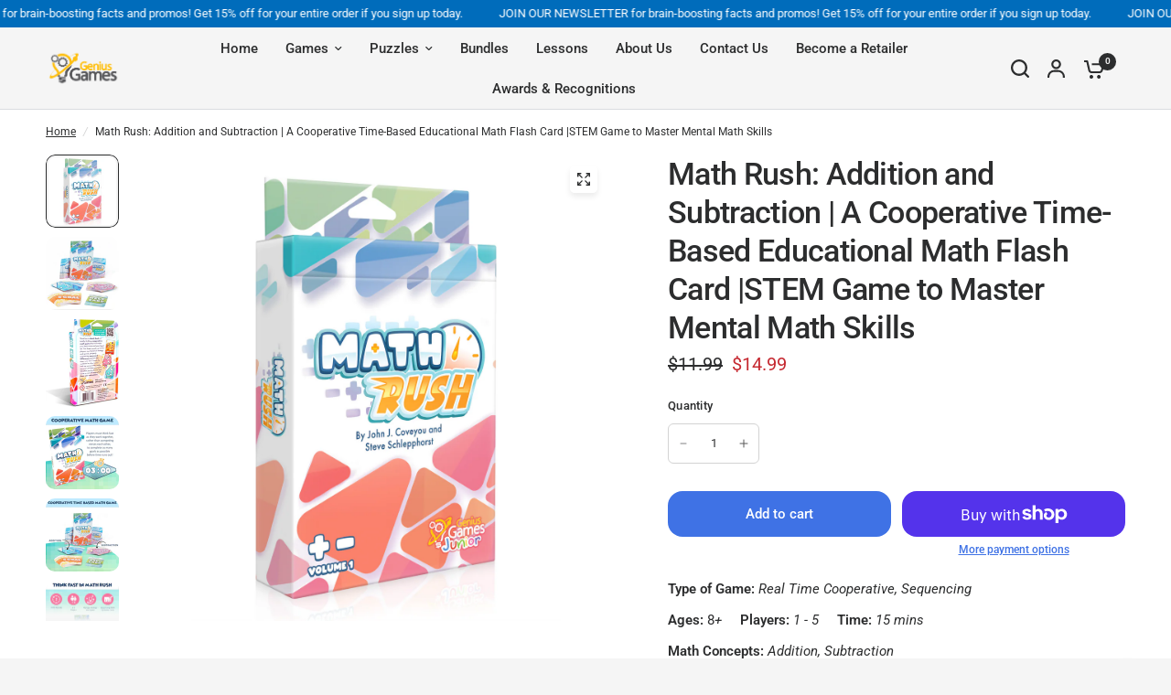

--- FILE ---
content_type: text/html; charset=utf-8
request_url: https://www.geniusgames.org/products/math-rush-addition-and-subtraction-cooperative-math-game
body_size: 40126
content:















<!doctype html><html class="no-js" lang="en" dir="ltr">
<head>
	<meta charset="utf-8">
	<meta http-equiv="X-UA-Compatible" content="IE=edge,chrome=1">
	<meta name="viewport" content="width=device-width, initial-scale=1, maximum-scale=5, viewport-fit=cover">
	<meta name="theme-color" content="#f5f5f5">
	<link rel="canonical" href="https://www.geniusgames.org/products/math-rush-addition-and-subtraction-cooperative-math-game">
	<link rel="preconnect" href="https://cdn.shopify.com" crossorigin>
	<link rel="preload" as="style" href="//www.geniusgames.org/cdn/shop/t/10/assets/app.css?v=49289071304743079051764069449">
<link rel="preload" as="style" href="//www.geniusgames.org/cdn/shop/t/10/assets/product-grid.css?v=182556147575089601361764069469">
<link rel="preload" as="style" href="//www.geniusgames.org/cdn/shop/t/10/assets/product.css?v=150696307188284975921764069470">
<link rel="preload" as="image" href="//www.geniusgames.org/cdn/shop/files/Game-MathRush1.png?v=1695026666&width=345" imagesrcset="//www.geniusgames.org/cdn/shop/files/Game-MathRush1.png?v=1695026666&width=345 345w,//www.geniusgames.org/cdn/shop/files/Game-MathRush1.png?v=1695026666&width=610 610w,//www.geniusgames.org/cdn/shop/files/Game-MathRush1.png?v=1695026666&width=1220 1220w" imagesizes="auto">




<link rel="preload" as="script" href="//www.geniusgames.org/cdn/shop/t/10/assets/animations.min.js?v=147813703405119417831764069448">

<link rel="preload" as="script" href="//www.geniusgames.org/cdn/shop/t/10/assets/header.js?v=6094887744313169711764069459">
<link rel="preload" as="script" href="//www.geniusgames.org/cdn/shop/t/10/assets/vendor.min.js?v=3813312436454354751764069479">
<link rel="preload" as="script" href="//www.geniusgames.org/cdn/shop/t/10/assets/app.js?v=91368911961534120321764069449">

<script>
window.lazySizesConfig = window.lazySizesConfig || {};
window.lazySizesConfig.expand = 250;
window.lazySizesConfig.loadMode = 1;
window.lazySizesConfig.loadHidden = false;
</script>


	<link rel="icon" type="image/png" href="//www.geniusgames.org/cdn/shop/files/ggfavicon.png?crop=center&height=32&v=1714470839&width=32">

	<title>
	Math Rush: Addition and Subtraction | A Cooperative Time-Based Educati &ndash; Genius Games
	</title>

	
	<meta name="description" content="Type of Game: Real Time Cooperative, Sequencing Ages: 8+     Players: 1 - 5     Time: 15 mins Math Concepts: Addition, Subtraction Description: Math Rush: Addition &amp;amp; Subtraction Volume 1 is a quick-paced card game where players must work as a team to sequence the solutions of their addition and subtraction equation">
	
<link rel="preconnect" href="https://fonts.shopifycdn.com" crossorigin>

<meta property="og:site_name" content="Genius Games">
<meta property="og:url" content="https://www.geniusgames.org/products/math-rush-addition-and-subtraction-cooperative-math-game">
<meta property="og:title" content="Math Rush: Addition and Subtraction | A Cooperative Time-Based Educati">
<meta property="og:type" content="product">
<meta property="og:description" content="Type of Game: Real Time Cooperative, Sequencing Ages: 8+     Players: 1 - 5     Time: 15 mins Math Concepts: Addition, Subtraction Description: Math Rush: Addition &amp;amp; Subtraction Volume 1 is a quick-paced card game where players must work as a team to sequence the solutions of their addition and subtraction equation"><meta property="og:image" content="http://www.geniusgames.org/cdn/shop/files/Game-MathRush1.png?v=1695026666">
  <meta property="og:image:secure_url" content="https://www.geniusgames.org/cdn/shop/files/Game-MathRush1.png?v=1695026666">
  <meta property="og:image:width" content="2280">
  <meta property="og:image:height" content="2280"><meta property="og:price:amount" content="14.99">
  <meta property="og:price:currency" content="USD"><meta name="twitter:card" content="summary_large_image">
<meta name="twitter:title" content="Math Rush: Addition and Subtraction | A Cooperative Time-Based Educati">
<meta name="twitter:description" content="Type of Game: Real Time Cooperative, Sequencing Ages: 8+     Players: 1 - 5     Time: 15 mins Math Concepts: Addition, Subtraction Description: Math Rush: Addition &amp;amp; Subtraction Volume 1 is a quick-paced card game where players must work as a team to sequence the solutions of their addition and subtraction equation">


	<link href="//www.geniusgames.org/cdn/shop/t/10/assets/app.css?v=49289071304743079051764069449" rel="stylesheet" type="text/css" media="all" />
	<link href="//www.geniusgames.org/cdn/shop/t/10/assets/product-grid.css?v=182556147575089601361764069469" rel="stylesheet" type="text/css" media="all" />

	<style data-shopify>
	@font-face {
  font-family: Roboto;
  font-weight: 400;
  font-style: normal;
  font-display: swap;
  src: url("//www.geniusgames.org/cdn/fonts/roboto/roboto_n4.2019d890f07b1852f56ce63ba45b2db45d852cba.woff2") format("woff2"),
       url("//www.geniusgames.org/cdn/fonts/roboto/roboto_n4.238690e0007583582327135619c5f7971652fa9d.woff") format("woff");
}

@font-face {
  font-family: Roboto;
  font-weight: 500;
  font-style: normal;
  font-display: swap;
  src: url("//www.geniusgames.org/cdn/fonts/roboto/roboto_n5.250d51708d76acbac296b0e21ede8f81de4e37aa.woff2") format("woff2"),
       url("//www.geniusgames.org/cdn/fonts/roboto/roboto_n5.535e8c56f4cbbdea416167af50ab0ff1360a3949.woff") format("woff");
}

@font-face {
  font-family: Roboto;
  font-weight: 600;
  font-style: normal;
  font-display: swap;
  src: url("//www.geniusgames.org/cdn/fonts/roboto/roboto_n6.3d305d5382545b48404c304160aadee38c90ef9d.woff2") format("woff2"),
       url("//www.geniusgames.org/cdn/fonts/roboto/roboto_n6.bb37be020157f87e181e5489d5e9137ad60c47a2.woff") format("woff");
}

@font-face {
  font-family: Roboto;
  font-weight: 400;
  font-style: italic;
  font-display: swap;
  src: url("//www.geniusgames.org/cdn/fonts/roboto/roboto_i4.57ce898ccda22ee84f49e6b57ae302250655e2d4.woff2") format("woff2"),
       url("//www.geniusgames.org/cdn/fonts/roboto/roboto_i4.b21f3bd061cbcb83b824ae8c7671a82587b264bf.woff") format("woff");
}

@font-face {
  font-family: Roboto;
  font-weight: 600;
  font-style: italic;
  font-display: swap;
  src: url("//www.geniusgames.org/cdn/fonts/roboto/roboto_i6.ebd6b6733fb2b030d60cbf61316511a7ffd82fb3.woff2") format("woff2"),
       url("//www.geniusgames.org/cdn/fonts/roboto/roboto_i6.1363905a6d5249605bc5e0f859663ffe95ac3bed.woff") format("woff");
}


		@font-face {
  font-family: Inter;
  font-weight: 600;
  font-style: normal;
  font-display: swap;
  src: url("//www.geniusgames.org/cdn/fonts/inter/inter_n6.771af0474a71b3797eb38f3487d6fb79d43b6877.woff2") format("woff2"),
       url("//www.geniusgames.org/cdn/fonts/inter/inter_n6.88c903d8f9e157d48b73b7777d0642925bcecde7.woff") format("woff");
}

@font-face {
  font-family: Inter;
  font-weight: 400;
  font-style: normal;
  font-display: swap;
  src: url("//www.geniusgames.org/cdn/fonts/inter/inter_n4.b2a3f24c19b4de56e8871f609e73ca7f6d2e2bb9.woff2") format("woff2"),
       url("//www.geniusgames.org/cdn/fonts/inter/inter_n4.af8052d517e0c9ffac7b814872cecc27ae1fa132.woff") format("woff");
}

h1,h2,h3,h4,h5,h6,
	.h1,.h2,.h3,.h4,.h5,.h6,
	.logolink.text-logo,
	.heading-font,
	.h1-xlarge,
	.h1-large,
	blockquote p,
	blockquote span,
	.customer-addresses .my-address .address-index {
		font-style: normal;
		font-weight: 600;
		font-family: Inter, sans-serif;
	}
	body,
	.body-font,
	.thb-product-detail .product-title {
		font-style: normal;
		font-weight: 400;
		font-family: Roboto, sans-serif;
	}
	:root {
		--mobile-swipe-width: calc(90vw - 15px);
		--grid-width: 1280px;
		--grid-width-row: 1380px;
		--font-body-scale: 1.0;
		--font-body-line-height-scale: 1.0;
		--font-body-letter-spacing: 0.0em;
		--font-announcement-scale: 1.0;
		--font-body-medium-weight: 500;
    --font-body-bold-weight: 600;
		--font-heading-scale: 1.0;
		--font-heading-line-height-scale: 1.0;
		--font-heading-letter-spacing: -0.02em;
		--font-navigation-scale: 1.0;
		--font-product-price-scale: 1.0;
		--font-product-title-scale: 1.0;
		--font-product-title-line-height-scale: 1.0;
		--button-letter-spacing: 0.0em;

		--block-border-radius: 10px;
		--button-border-radius: 16px;
		--input-border-radius: 6px;

		--bg-body: #f5f5f5;
		--bg-body-rgb: 245,245,245;
		--bg-body-darken: #ededed;
		--payment-terms-background-color: #f5f5f5;
		
		--color-body: #2c2d2e;
		--color-body-rgb: 44,45,46;
		--color-heading: #1a1c1d;
		--color-heading-rgb: 26,28,29;

		--color-accent: #3F72E5;
		--color-accent-hover: #205be1;
		--color-accent-rgb: 63,114,229;
		--color-border: #DADCE0;
		--color-form-border: #D3D3D3;
		--color-overlay-rgb: 159,163,167;

		--shopify-accelerated-checkout-button-block-size: 50px;
		--shopify-accelerated-checkout-inline-alignment: center;
		--shopify-accelerated-checkout-skeleton-animation-duration: 0.25s;
		--shopify-accelerated-checkout-button-border-radius: 16px;

		--color-drawer-bg: #ffffff;
		--color-drawer-bg-rgb: 255,255,255;

		--color-announcement-bar-text: #ffffff;
		--color-announcement-bar-bg: #006cbb;

		--color-secondary-menu-text: #2c2d2e;
		--color-secondary-menu-bg: #F5F5F5;

		--color-header-bg: #F5F5F5;
		--color-header-bg-rgb: 245,245,245;
		--color-header-text: #2c2d2e;
		--color-header-text-rgb: 44,45,46;
		--color-header-links: #2c2d2e;
		--color-header-links-rgb: 44,45,46;
		--color-header-links-hover: #3F72E5;
		--color-header-links-hover-rgb: 63,114,229;
		--color-header-icons: #2c2d2e;
		--color-header-border: #E2E2E2;

		--solid-button-background: #2c2d2e;
		--solid-button-background-hover: #1b1b1c;
		--solid-button-label: #ffffff;
		--white-button-label: #2c2d2e;

		--color-price: #2c2d2e;
		--color-price-rgb: 44,45,46;
		--color-price-discounted: #C62A32;

		--color-star: #FFAA47;

		--color-inventory-instock: #279A4B;
		--color-inventory-lowstock: #e97f32;--block-shadows: 0px 4px 6px rgba(0, 0, 0, 0.08);--section-spacing-mobile: 50px;
		--section-spacing-desktop: 80px;--color-product-card-bg: rgba(0,0,0,0);--color-article-card-bg: #ffffff;--color-badge-text: #ffffff;
		--color-badge-sold-out: #6d6b6b;
		--color-badge-sale: #c62a32;
		--color-badge-preorder: #666666;
		--badge-corner-radius: 14px;


		--color-footer-heading: #FFFFFF;
		--color-footer-heading-rgb: 255,255,255;
		--color-footer-text: #DADCE0;
		--color-footer-text-rgb: 218,220,224;
		--color-footer-link: #aaaeb6;
		--color-footer-link-hover: #FFFFFF;
		--color-footer-border: #868d94;
		--color-footer-border-rgb: 134,141,148;
		--color-footer-bg: #2c2d2e;
	}



</style>


	<script>
		window.theme = window.theme || {};
		theme = {
			settings: {
				money_with_currency_format:"${{amount}}",
				cart_drawer:true},
			routes: {
				root_url: '/',
				cart_url: '/cart',
				cart_add_url: '/cart/add',
				search_url: '/search',
				cart_change_url: '/cart/change',
				cart_update_url: '/cart/update',
				predictive_search_url: '/search/suggest',
			},
			variantStrings: {
        addToCart: `Add to cart`,
        soldOut: `Sold out`,
        unavailable: `Unavailable`,
        preOrder: `Pre-order`,
      },
			strings: {
				requiresTerms: `You must agree with the terms and conditions of sales to check out`,
				shippingEstimatorNoResults: `Sorry, we do not ship to your address.`,
				shippingEstimatorOneResult: `There is one shipping rate for your address:`,
				shippingEstimatorMultipleResults: `There are several shipping rates for your address:`,
				shippingEstimatorError: `One or more error occurred while retrieving shipping rates:`
			}
		};
	</script>
	
  <script>window.performance && window.performance.mark && window.performance.mark('shopify.content_for_header.start');</script><meta name="google-site-verification" content="HuPp_SYEP2m_rGpmtpNHG0TJBpm0ZVZg9A14kQhLKd4">
<meta id="shopify-digital-wallet" name="shopify-digital-wallet" content="/15779557/digital_wallets/dialog">
<meta name="shopify-checkout-api-token" content="46c2a3cbe74052d069bd7e0f3d5b246e">
<meta id="in-context-paypal-metadata" data-shop-id="15779557" data-venmo-supported="false" data-environment="production" data-locale="en_US" data-paypal-v4="true" data-currency="USD">
<link rel="alternate" type="application/json+oembed" href="https://www.geniusgames.org/products/math-rush-addition-and-subtraction-cooperative-math-game.oembed">
<script async="async" src="/checkouts/internal/preloads.js?locale=en-US"></script>
<link rel="preconnect" href="https://shop.app" crossorigin="anonymous">
<script async="async" src="https://shop.app/checkouts/internal/preloads.js?locale=en-US&shop_id=15779557" crossorigin="anonymous"></script>
<script id="apple-pay-shop-capabilities" type="application/json">{"shopId":15779557,"countryCode":"US","currencyCode":"USD","merchantCapabilities":["supports3DS"],"merchantId":"gid:\/\/shopify\/Shop\/15779557","merchantName":"Genius Games","requiredBillingContactFields":["postalAddress","email","phone"],"requiredShippingContactFields":["postalAddress","email","phone"],"shippingType":"shipping","supportedNetworks":["visa","masterCard","amex","discover","elo","jcb"],"total":{"type":"pending","label":"Genius Games","amount":"1.00"},"shopifyPaymentsEnabled":true,"supportsSubscriptions":true}</script>
<script id="shopify-features" type="application/json">{"accessToken":"46c2a3cbe74052d069bd7e0f3d5b246e","betas":["rich-media-storefront-analytics"],"domain":"www.geniusgames.org","predictiveSearch":true,"shopId":15779557,"locale":"en"}</script>
<script>var Shopify = Shopify || {};
Shopify.shop = "genius-games.myshopify.com";
Shopify.locale = "en";
Shopify.currency = {"active":"USD","rate":"1.0"};
Shopify.country = "US";
Shopify.theme = {"name":"Vision (Updated Nov 25, 2025)","id":178880217389,"schema_name":"Vision","schema_version":"11.0.0","theme_store_id":2053,"role":"main"};
Shopify.theme.handle = "null";
Shopify.theme.style = {"id":null,"handle":null};
Shopify.cdnHost = "www.geniusgames.org/cdn";
Shopify.routes = Shopify.routes || {};
Shopify.routes.root = "/";</script>
<script type="module">!function(o){(o.Shopify=o.Shopify||{}).modules=!0}(window);</script>
<script>!function(o){function n(){var o=[];function n(){o.push(Array.prototype.slice.apply(arguments))}return n.q=o,n}var t=o.Shopify=o.Shopify||{};t.loadFeatures=n(),t.autoloadFeatures=n()}(window);</script>
<script>
  window.ShopifyPay = window.ShopifyPay || {};
  window.ShopifyPay.apiHost = "shop.app\/pay";
  window.ShopifyPay.redirectState = null;
</script>
<script id="shop-js-analytics" type="application/json">{"pageType":"product"}</script>
<script defer="defer" async type="module" src="//www.geniusgames.org/cdn/shopifycloud/shop-js/modules/v2/client.init-shop-cart-sync_BdyHc3Nr.en.esm.js"></script>
<script defer="defer" async type="module" src="//www.geniusgames.org/cdn/shopifycloud/shop-js/modules/v2/chunk.common_Daul8nwZ.esm.js"></script>
<script type="module">
  await import("//www.geniusgames.org/cdn/shopifycloud/shop-js/modules/v2/client.init-shop-cart-sync_BdyHc3Nr.en.esm.js");
await import("//www.geniusgames.org/cdn/shopifycloud/shop-js/modules/v2/chunk.common_Daul8nwZ.esm.js");

  window.Shopify.SignInWithShop?.initShopCartSync?.({"fedCMEnabled":true,"windoidEnabled":true});

</script>
<script defer="defer" async type="module" src="//www.geniusgames.org/cdn/shopifycloud/shop-js/modules/v2/client.payment-terms_MV4M3zvL.en.esm.js"></script>
<script defer="defer" async type="module" src="//www.geniusgames.org/cdn/shopifycloud/shop-js/modules/v2/chunk.common_Daul8nwZ.esm.js"></script>
<script defer="defer" async type="module" src="//www.geniusgames.org/cdn/shopifycloud/shop-js/modules/v2/chunk.modal_CQq8HTM6.esm.js"></script>
<script type="module">
  await import("//www.geniusgames.org/cdn/shopifycloud/shop-js/modules/v2/client.payment-terms_MV4M3zvL.en.esm.js");
await import("//www.geniusgames.org/cdn/shopifycloud/shop-js/modules/v2/chunk.common_Daul8nwZ.esm.js");
await import("//www.geniusgames.org/cdn/shopifycloud/shop-js/modules/v2/chunk.modal_CQq8HTM6.esm.js");

  
</script>
<script>
  window.Shopify = window.Shopify || {};
  if (!window.Shopify.featureAssets) window.Shopify.featureAssets = {};
  window.Shopify.featureAssets['shop-js'] = {"shop-cart-sync":["modules/v2/client.shop-cart-sync_QYOiDySF.en.esm.js","modules/v2/chunk.common_Daul8nwZ.esm.js"],"init-fed-cm":["modules/v2/client.init-fed-cm_DchLp9rc.en.esm.js","modules/v2/chunk.common_Daul8nwZ.esm.js"],"shop-button":["modules/v2/client.shop-button_OV7bAJc5.en.esm.js","modules/v2/chunk.common_Daul8nwZ.esm.js"],"init-windoid":["modules/v2/client.init-windoid_DwxFKQ8e.en.esm.js","modules/v2/chunk.common_Daul8nwZ.esm.js"],"shop-cash-offers":["modules/v2/client.shop-cash-offers_DWtL6Bq3.en.esm.js","modules/v2/chunk.common_Daul8nwZ.esm.js","modules/v2/chunk.modal_CQq8HTM6.esm.js"],"shop-toast-manager":["modules/v2/client.shop-toast-manager_CX9r1SjA.en.esm.js","modules/v2/chunk.common_Daul8nwZ.esm.js"],"init-shop-email-lookup-coordinator":["modules/v2/client.init-shop-email-lookup-coordinator_UhKnw74l.en.esm.js","modules/v2/chunk.common_Daul8nwZ.esm.js"],"pay-button":["modules/v2/client.pay-button_DzxNnLDY.en.esm.js","modules/v2/chunk.common_Daul8nwZ.esm.js"],"avatar":["modules/v2/client.avatar_BTnouDA3.en.esm.js"],"init-shop-cart-sync":["modules/v2/client.init-shop-cart-sync_BdyHc3Nr.en.esm.js","modules/v2/chunk.common_Daul8nwZ.esm.js"],"shop-login-button":["modules/v2/client.shop-login-button_D8B466_1.en.esm.js","modules/v2/chunk.common_Daul8nwZ.esm.js","modules/v2/chunk.modal_CQq8HTM6.esm.js"],"init-customer-accounts-sign-up":["modules/v2/client.init-customer-accounts-sign-up_C8fpPm4i.en.esm.js","modules/v2/client.shop-login-button_D8B466_1.en.esm.js","modules/v2/chunk.common_Daul8nwZ.esm.js","modules/v2/chunk.modal_CQq8HTM6.esm.js"],"init-shop-for-new-customer-accounts":["modules/v2/client.init-shop-for-new-customer-accounts_CVTO0Ztu.en.esm.js","modules/v2/client.shop-login-button_D8B466_1.en.esm.js","modules/v2/chunk.common_Daul8nwZ.esm.js","modules/v2/chunk.modal_CQq8HTM6.esm.js"],"init-customer-accounts":["modules/v2/client.init-customer-accounts_dRgKMfrE.en.esm.js","modules/v2/client.shop-login-button_D8B466_1.en.esm.js","modules/v2/chunk.common_Daul8nwZ.esm.js","modules/v2/chunk.modal_CQq8HTM6.esm.js"],"shop-follow-button":["modules/v2/client.shop-follow-button_CkZpjEct.en.esm.js","modules/v2/chunk.common_Daul8nwZ.esm.js","modules/v2/chunk.modal_CQq8HTM6.esm.js"],"lead-capture":["modules/v2/client.lead-capture_BntHBhfp.en.esm.js","modules/v2/chunk.common_Daul8nwZ.esm.js","modules/v2/chunk.modal_CQq8HTM6.esm.js"],"checkout-modal":["modules/v2/client.checkout-modal_CfxcYbTm.en.esm.js","modules/v2/chunk.common_Daul8nwZ.esm.js","modules/v2/chunk.modal_CQq8HTM6.esm.js"],"shop-login":["modules/v2/client.shop-login_Da4GZ2H6.en.esm.js","modules/v2/chunk.common_Daul8nwZ.esm.js","modules/v2/chunk.modal_CQq8HTM6.esm.js"],"payment-terms":["modules/v2/client.payment-terms_MV4M3zvL.en.esm.js","modules/v2/chunk.common_Daul8nwZ.esm.js","modules/v2/chunk.modal_CQq8HTM6.esm.js"]};
</script>
<script>(function() {
  var isLoaded = false;
  function asyncLoad() {
    if (isLoaded) return;
    isLoaded = true;
    var urls = ["https:\/\/getwinback.com\/new-winback\/assets\/js\/winback.js?shop=genius-games.myshopify.com","https:\/\/cdn.one.store\/javascript\/dist\/1.0\/jcr-widget.js?account_id=shopify:genius-games.myshopify.com\u0026shop=genius-games.myshopify.com","https:\/\/cdn.shopify.com\/s\/files\/1\/1577\/9557\/t\/4\/assets\/pop_15779557.js?v=1669827236\u0026shop=genius-games.myshopify.com","https:\/\/na.shgcdn3.com\/pixel-collector.js?shop=genius-games.myshopify.com","\/\/backinstock.useamp.com\/widget\/63884_1767158786.js?category=bis\u0026v=6\u0026shop=genius-games.myshopify.com"];
    for (var i = 0; i < urls.length; i++) {
      var s = document.createElement('script');
      s.type = 'text/javascript';
      s.async = true;
      s.src = urls[i];
      var x = document.getElementsByTagName('script')[0];
      x.parentNode.insertBefore(s, x);
    }
  };
  if(window.attachEvent) {
    window.attachEvent('onload', asyncLoad);
  } else {
    window.addEventListener('load', asyncLoad, false);
  }
})();</script>
<script id="__st">var __st={"a":15779557,"offset":-21600,"reqid":"7ba3453b-0456-464f-8437-6b96187886f3-1768998374","pageurl":"www.geniusgames.org\/products\/math-rush-addition-and-subtraction-cooperative-math-game","u":"37ef21735c8d","p":"product","rtyp":"product","rid":4520523432045};</script>
<script>window.ShopifyPaypalV4VisibilityTracking = true;</script>
<script id="captcha-bootstrap">!function(){'use strict';const t='contact',e='account',n='new_comment',o=[[t,t],['blogs',n],['comments',n],[t,'customer']],c=[[e,'customer_login'],[e,'guest_login'],[e,'recover_customer_password'],[e,'create_customer']],r=t=>t.map((([t,e])=>`form[action*='/${t}']:not([data-nocaptcha='true']) input[name='form_type'][value='${e}']`)).join(','),a=t=>()=>t?[...document.querySelectorAll(t)].map((t=>t.form)):[];function s(){const t=[...o],e=r(t);return a(e)}const i='password',u='form_key',d=['recaptcha-v3-token','g-recaptcha-response','h-captcha-response',i],f=()=>{try{return window.sessionStorage}catch{return}},m='__shopify_v',_=t=>t.elements[u];function p(t,e,n=!1){try{const o=window.sessionStorage,c=JSON.parse(o.getItem(e)),{data:r}=function(t){const{data:e,action:n}=t;return t[m]||n?{data:e,action:n}:{data:t,action:n}}(c);for(const[e,n]of Object.entries(r))t.elements[e]&&(t.elements[e].value=n);n&&o.removeItem(e)}catch(o){console.error('form repopulation failed',{error:o})}}const l='form_type',E='cptcha';function T(t){t.dataset[E]=!0}const w=window,h=w.document,L='Shopify',v='ce_forms',y='captcha';let A=!1;((t,e)=>{const n=(g='f06e6c50-85a8-45c8-87d0-21a2b65856fe',I='https://cdn.shopify.com/shopifycloud/storefront-forms-hcaptcha/ce_storefront_forms_captcha_hcaptcha.v1.5.2.iife.js',D={infoText:'Protected by hCaptcha',privacyText:'Privacy',termsText:'Terms'},(t,e,n)=>{const o=w[L][v],c=o.bindForm;if(c)return c(t,g,e,D).then(n);var r;o.q.push([[t,g,e,D],n]),r=I,A||(h.body.append(Object.assign(h.createElement('script'),{id:'captcha-provider',async:!0,src:r})),A=!0)});var g,I,D;w[L]=w[L]||{},w[L][v]=w[L][v]||{},w[L][v].q=[],w[L][y]=w[L][y]||{},w[L][y].protect=function(t,e){n(t,void 0,e),T(t)},Object.freeze(w[L][y]),function(t,e,n,w,h,L){const[v,y,A,g]=function(t,e,n){const i=e?o:[],u=t?c:[],d=[...i,...u],f=r(d),m=r(i),_=r(d.filter((([t,e])=>n.includes(e))));return[a(f),a(m),a(_),s()]}(w,h,L),I=t=>{const e=t.target;return e instanceof HTMLFormElement?e:e&&e.form},D=t=>v().includes(t);t.addEventListener('submit',(t=>{const e=I(t);if(!e)return;const n=D(e)&&!e.dataset.hcaptchaBound&&!e.dataset.recaptchaBound,o=_(e),c=g().includes(e)&&(!o||!o.value);(n||c)&&t.preventDefault(),c&&!n&&(function(t){try{if(!f())return;!function(t){const e=f();if(!e)return;const n=_(t);if(!n)return;const o=n.value;o&&e.removeItem(o)}(t);const e=Array.from(Array(32),(()=>Math.random().toString(36)[2])).join('');!function(t,e){_(t)||t.append(Object.assign(document.createElement('input'),{type:'hidden',name:u})),t.elements[u].value=e}(t,e),function(t,e){const n=f();if(!n)return;const o=[...t.querySelectorAll(`input[type='${i}']`)].map((({name:t})=>t)),c=[...d,...o],r={};for(const[a,s]of new FormData(t).entries())c.includes(a)||(r[a]=s);n.setItem(e,JSON.stringify({[m]:1,action:t.action,data:r}))}(t,e)}catch(e){console.error('failed to persist form',e)}}(e),e.submit())}));const S=(t,e)=>{t&&!t.dataset[E]&&(n(t,e.some((e=>e===t))),T(t))};for(const o of['focusin','change'])t.addEventListener(o,(t=>{const e=I(t);D(e)&&S(e,y())}));const B=e.get('form_key'),M=e.get(l),P=B&&M;t.addEventListener('DOMContentLoaded',(()=>{const t=y();if(P)for(const e of t)e.elements[l].value===M&&p(e,B);[...new Set([...A(),...v().filter((t=>'true'===t.dataset.shopifyCaptcha))])].forEach((e=>S(e,t)))}))}(h,new URLSearchParams(w.location.search),n,t,e,['guest_login'])})(!0,!0)}();</script>
<script integrity="sha256-4kQ18oKyAcykRKYeNunJcIwy7WH5gtpwJnB7kiuLZ1E=" data-source-attribution="shopify.loadfeatures" defer="defer" src="//www.geniusgames.org/cdn/shopifycloud/storefront/assets/storefront/load_feature-a0a9edcb.js" crossorigin="anonymous"></script>
<script crossorigin="anonymous" defer="defer" src="//www.geniusgames.org/cdn/shopifycloud/storefront/assets/shopify_pay/storefront-65b4c6d7.js?v=20250812"></script>
<script data-source-attribution="shopify.dynamic_checkout.dynamic.init">var Shopify=Shopify||{};Shopify.PaymentButton=Shopify.PaymentButton||{isStorefrontPortableWallets:!0,init:function(){window.Shopify.PaymentButton.init=function(){};var t=document.createElement("script");t.src="https://www.geniusgames.org/cdn/shopifycloud/portable-wallets/latest/portable-wallets.en.js",t.type="module",document.head.appendChild(t)}};
</script>
<script data-source-attribution="shopify.dynamic_checkout.buyer_consent">
  function portableWalletsHideBuyerConsent(e){var t=document.getElementById("shopify-buyer-consent"),n=document.getElementById("shopify-subscription-policy-button");t&&n&&(t.classList.add("hidden"),t.setAttribute("aria-hidden","true"),n.removeEventListener("click",e))}function portableWalletsShowBuyerConsent(e){var t=document.getElementById("shopify-buyer-consent"),n=document.getElementById("shopify-subscription-policy-button");t&&n&&(t.classList.remove("hidden"),t.removeAttribute("aria-hidden"),n.addEventListener("click",e))}window.Shopify?.PaymentButton&&(window.Shopify.PaymentButton.hideBuyerConsent=portableWalletsHideBuyerConsent,window.Shopify.PaymentButton.showBuyerConsent=portableWalletsShowBuyerConsent);
</script>
<script>
  function portableWalletsCleanup(e){e&&e.src&&console.error("Failed to load portable wallets script "+e.src);var t=document.querySelectorAll("shopify-accelerated-checkout .shopify-payment-button__skeleton, shopify-accelerated-checkout-cart .wallet-cart-button__skeleton"),e=document.getElementById("shopify-buyer-consent");for(let e=0;e<t.length;e++)t[e].remove();e&&e.remove()}function portableWalletsNotLoadedAsModule(e){e instanceof ErrorEvent&&"string"==typeof e.message&&e.message.includes("import.meta")&&"string"==typeof e.filename&&e.filename.includes("portable-wallets")&&(window.removeEventListener("error",portableWalletsNotLoadedAsModule),window.Shopify.PaymentButton.failedToLoad=e,"loading"===document.readyState?document.addEventListener("DOMContentLoaded",window.Shopify.PaymentButton.init):window.Shopify.PaymentButton.init())}window.addEventListener("error",portableWalletsNotLoadedAsModule);
</script>

<script type="module" src="https://www.geniusgames.org/cdn/shopifycloud/portable-wallets/latest/portable-wallets.en.js" onError="portableWalletsCleanup(this)" crossorigin="anonymous"></script>
<script nomodule>
  document.addEventListener("DOMContentLoaded", portableWalletsCleanup);
</script>

<link id="shopify-accelerated-checkout-styles" rel="stylesheet" media="screen" href="https://www.geniusgames.org/cdn/shopifycloud/portable-wallets/latest/accelerated-checkout-backwards-compat.css" crossorigin="anonymous">
<style id="shopify-accelerated-checkout-cart">
        #shopify-buyer-consent {
  margin-top: 1em;
  display: inline-block;
  width: 100%;
}

#shopify-buyer-consent.hidden {
  display: none;
}

#shopify-subscription-policy-button {
  background: none;
  border: none;
  padding: 0;
  text-decoration: underline;
  font-size: inherit;
  cursor: pointer;
}

#shopify-subscription-policy-button::before {
  box-shadow: none;
}

      </style>

<script>window.performance && window.performance.mark && window.performance.mark('shopify.content_for_header.end');</script><script id="shop-promise-product" type="application/json">
  {
    "productId": "4520523432045",
    "variantId": "31975676444781"
  }
</script>
<script id="shop-promise-features" type="application/json">
  {
    "supportedPromiseBrands": ["buy_with_prime"],
    "f_b9ba94d16a7d18ccd91d68be01e37df6": false,
    "f_85e460659f2e1fdd04f763b1587427a4": false
  }
</script>
<script fetchpriority="high" defer="defer" src="https://www.geniusgames.org/cdn/shopifycloud/shop-promise-pdp/prod/shop_promise_pdp.js?v=1" data-source-attribution="shopify.shop-promise-pdp" crossorigin="anonymous"></script>
<link rel="preload" href="https://static-na.payments-amazon.com/checkout.js" as="script">

  





  <script type="text/javascript">
    
      window.__shgMoneyFormat = window.__shgMoneyFormat || {"CAD":{"currency":"CAD","currency_symbol":"$","currency_symbol_location":"left","decimal_places":2,"decimal_separator":".","thousands_separator":","},"USD":{"currency":"USD","currency_symbol":"$","currency_symbol_location":"left","decimal_places":2,"decimal_separator":".","thousands_separator":","}};
    
    window.__shgCurrentCurrencyCode = window.__shgCurrentCurrencyCode || {
      currency: "USD",
      currency_symbol: "$",
      decimal_separator: ".",
      thousands_separator: ",",
      decimal_places: 2,
      currency_symbol_location: "left"
    };
  </script>


 <!-- Header hook for plugins -->

	<script>document.documentElement.className = document.documentElement.className.replace('no-js', 'js');</script>
	
<script type="text/javascript">
  window.Pop = window.Pop || {};
  window.Pop.common = window.Pop.common || {};
  window.Pop.common.shop = {
    permanent_domain: 'genius-games.myshopify.com',
    currency: "USD",
    money_format: "${{amount}}",
    id: 15779557
  };
  

  window.Pop.common.template = 'product';
  window.Pop.common.cart = {};
  window.Pop.common.vapid_public_key = "BJuXCmrtTK335SuczdNVYrGVtP_WXn4jImChm49st7K7z7e8gxSZUKk4DhUpk8j2Xpiw5G4-ylNbMKLlKkUEU98=";
  window.Pop.global_config = {"asset_urls":{"loy":{},"rev":{},"pu":{"init_js":null},"widgets":{"init_js":"https:\/\/cdn.shopify.com\/s\/files\/1\/0194\/1736\/6592\/t\/1\/assets\/ba_widget_init.js?v=1743185715","modal_js":"https:\/\/cdn.shopify.com\/s\/files\/1\/0194\/1736\/6592\/t\/1\/assets\/ba_widget_modal.js?v=1728041538","modal_css":"https:\/\/cdn.shopify.com\/s\/files\/1\/0194\/1736\/6592\/t\/1\/assets\/ba_widget_modal.css?v=1654723622"},"forms":{},"global":{"helper_js":"https:\/\/cdn.shopify.com\/s\/files\/1\/0194\/1736\/6592\/t\/1\/assets\/ba_pop_tracking.js?v=1704919189"}},"proxy_paths":{"pop":"\/apps\/ba-pop","app_metrics":"\/apps\/ba-pop\/app_metrics","push_subscription":"\/apps\/ba-pop\/push"},"aat":["pop"],"pv":false,"sts":false,"bam":true,"batc":true,"base_money_format":"${{amount}}","online_store_version":1,"loy_js_api_enabled":false,"shop":{"id":15779557,"name":"Genius Games","domain":"www.geniusgames.org"}};
  window.Pop.widgets_config = {"id":52201,"active":false,"frequency_limit_amount":2,"frequency_limit_time_unit":"days","background_image":{"position":"background","widget_background_preview_url":""},"initial_state":{"body":"Sign up and unlock your instant discount.","title":"Join Our Newsletter and Receive 15% Off!","cta_text":"Claim Discount","show_email":"true","action_text":"Saving...","footer_text":"You are signing up to receive communication via email and can unsubscribe at any time.","dismiss_text":"No thanks","email_placeholder":"Email Address","phone_placeholder":"Phone Number"},"success_state":{"body":"Thanks for subscribing! Copy your discount code and apply it to your next order.","title":"Discount Unlocked 🎉","cta_text":"Continue shopping","cta_action":"dismiss","redirect_url":"","open_url_new_tab":"false"},"closed_state":{"action":"close_widget","font_size":"20","action_text":"GET 10% OFF","display_offset":"300","display_position":"left"},"error_state":{"submit_error":"Sorry, please try again later","invalid_email":"Please enter valid email address!","error_subscribing":"Error subscribing, try again later","already_registered":"You have already registered","invalid_phone_number":"Please enter valid phone number!"},"trigger":{"action":"on_timer","delay_in_seconds":"5"},"colors":{"link_color":"#4FC3F7","sticky_bar_bg":"#C62828","cta_font_color":"#fff","body_font_color":"#000","sticky_bar_text":"#fff","background_color":"#fff","error_text_color":"#ff2626","title_font_color":"#000","footer_font_color":"#bbb","dismiss_font_color":"#bbb","cta_background_color":"#000","sticky_coupon_bar_bg":"#286ef8","error_text_background":"","sticky_coupon_bar_text":"#fff"},"sticky_coupon_bar":{"enabled":"false","message":"Don't forget to use your code"},"display_style":{"font":"Arial","size":"regular","align":"center"},"dismissable":true,"has_background":false,"opt_in_channels":["email"],"rules":[],"widget_css":".powered_by_rivo{\n  display: block;\n}\n.ba_widget_main_design {\n  background: #fff;\n}\n.ba_widget_content{text-align: center}\n.ba_widget_parent{\n  font-family: Arial;\n}\n.ba_widget_parent.background{\n}\n.ba_widget_left_content{\n}\n.ba_widget_right_content{\n}\n#ba_widget_cta_button:disabled{\n  background: #000cc;\n}\n#ba_widget_cta_button{\n  background: #000;\n  color: #fff;\n}\n#ba_widget_cta_button:after {\n  background: #000e0;\n}\n.ba_initial_state_title, .ba_success_state_title{\n  color: #000;\n}\n.ba_initial_state_body, .ba_success_state_body{\n  color: #000;\n}\n.ba_initial_state_dismiss_text{\n  color: #bbb;\n}\n.ba_initial_state_footer_text, .ba_initial_state_sms_agreement{\n  color: #bbb;\n}\n.ba_widget_error{\n  color: #ff2626;\n  background: ;\n}\n.ba_link_color{\n  color: #4FC3F7;\n}\n","custom_css":null,"logo":null};
</script>


<script type="text/javascript">
  

  (function() {
    //Global snippet for Email Popups
    //this is updated automatically - do not edit manually.
    document.addEventListener('DOMContentLoaded', function() {
      function loadScript(src, defer, done) {
        var js = document.createElement('script');
        js.src = src;
        js.defer = defer;
        js.onload = function(){done();};
        js.onerror = function(){
          done(new Error('Failed to load script ' + src));
        };
        document.head.appendChild(js);
      }

      function browserSupportsAllFeatures() {
        return window.Promise && window.fetch && window.Symbol;
      }

      if (browserSupportsAllFeatures()) {
        main();
      } else {
        loadScript('https://cdnjs.cloudflare.com/polyfill/v3/polyfill.min.js?features=Promise,fetch', true, main);
      }

      function loadAppScripts(){
        const popAppEmbedEnabled = document.getElementById("pop-app-embed-init");

        if (window.Pop.global_config.aat.includes("pop") && !popAppEmbedEnabled){
          loadScript(window.Pop.global_config.asset_urls.widgets.init_js, true, function(){});
        }
      }

      function main(err) {
        loadScript(window.Pop.global_config.asset_urls.global.helper_js, false, loadAppScripts);
      }
    });
  })();
</script>


  

<script type="text/javascript">
  
    window.SHG_CUSTOMER = null;
  
</script>







<!-- BEGIN app block: shopify://apps/klaviyo-email-marketing-sms/blocks/klaviyo-onsite-embed/2632fe16-c075-4321-a88b-50b567f42507 -->












  <script async src="https://static.klaviyo.com/onsite/js/RSXUc6/klaviyo.js?company_id=RSXUc6"></script>
  <script>!function(){if(!window.klaviyo){window._klOnsite=window._klOnsite||[];try{window.klaviyo=new Proxy({},{get:function(n,i){return"push"===i?function(){var n;(n=window._klOnsite).push.apply(n,arguments)}:function(){for(var n=arguments.length,o=new Array(n),w=0;w<n;w++)o[w]=arguments[w];var t="function"==typeof o[o.length-1]?o.pop():void 0,e=new Promise((function(n){window._klOnsite.push([i].concat(o,[function(i){t&&t(i),n(i)}]))}));return e}}})}catch(n){window.klaviyo=window.klaviyo||[],window.klaviyo.push=function(){var n;(n=window._klOnsite).push.apply(n,arguments)}}}}();</script>

  
    <script id="viewed_product">
      if (item == null) {
        var _learnq = _learnq || [];

        var MetafieldReviews = null
        var MetafieldYotpoRating = null
        var MetafieldYotpoCount = null
        var MetafieldLooxRating = null
        var MetafieldLooxCount = null
        var okendoProduct = null
        var okendoProductReviewCount = null
        var okendoProductReviewAverageValue = null
        try {
          // The following fields are used for Customer Hub recently viewed in order to add reviews.
          // This information is not part of __kla_viewed. Instead, it is part of __kla_viewed_reviewed_items
          MetafieldReviews = {};
          MetafieldYotpoRating = null
          MetafieldYotpoCount = null
          MetafieldLooxRating = null
          MetafieldLooxCount = null

          okendoProduct = null
          // If the okendo metafield is not legacy, it will error, which then requires the new json formatted data
          if (okendoProduct && 'error' in okendoProduct) {
            okendoProduct = null
          }
          okendoProductReviewCount = okendoProduct ? okendoProduct.reviewCount : null
          okendoProductReviewAverageValue = okendoProduct ? okendoProduct.reviewAverageValue : null
        } catch (error) {
          console.error('Error in Klaviyo onsite reviews tracking:', error);
        }

        var item = {
          Name: "Math Rush: Addition and Subtraction | A Cooperative Time-Based Educational Math Flash Card |STEM Game to Master Mental Math Skills",
          ProductID: 4520523432045,
          Categories: ["Featured Products at Home","Kids","Math Games","Science-Based Strategy Card Games \u0026 Board Games"],
          ImageURL: "https://www.geniusgames.org/cdn/shop/files/Game-MathRush1_grande.png?v=1695026666",
          URL: "https://www.geniusgames.org/products/math-rush-addition-and-subtraction-cooperative-math-game",
          Brand: "Genius Games",
          Price: "$14.99",
          Value: "14.99",
          CompareAtPrice: "$11.99"
        };
        _learnq.push(['track', 'Viewed Product', item]);
        _learnq.push(['trackViewedItem', {
          Title: item.Name,
          ItemId: item.ProductID,
          Categories: item.Categories,
          ImageUrl: item.ImageURL,
          Url: item.URL,
          Metadata: {
            Brand: item.Brand,
            Price: item.Price,
            Value: item.Value,
            CompareAtPrice: item.CompareAtPrice
          },
          metafields:{
            reviews: MetafieldReviews,
            yotpo:{
              rating: MetafieldYotpoRating,
              count: MetafieldYotpoCount,
            },
            loox:{
              rating: MetafieldLooxRating,
              count: MetafieldLooxCount,
            },
            okendo: {
              rating: okendoProductReviewAverageValue,
              count: okendoProductReviewCount,
            }
          }
        }]);
      }
    </script>
  




  <script>
    window.klaviyoReviewsProductDesignMode = false
  </script>







<!-- END app block --><link href="https://cdn.shopify.com/extensions/019bc605-e7da-79a8-ac8e-fb95554cd6dd/appio-reviews-537/assets/appio-reviews.min.css" rel="stylesheet" type="text/css" media="all">
<link href="https://monorail-edge.shopifysvc.com" rel="dns-prefetch">
<script>(function(){if ("sendBeacon" in navigator && "performance" in window) {try {var session_token_from_headers = performance.getEntriesByType('navigation')[0].serverTiming.find(x => x.name == '_s').description;} catch {var session_token_from_headers = undefined;}var session_cookie_matches = document.cookie.match(/_shopify_s=([^;]*)/);var session_token_from_cookie = session_cookie_matches && session_cookie_matches.length === 2 ? session_cookie_matches[1] : "";var session_token = session_token_from_headers || session_token_from_cookie || "";function handle_abandonment_event(e) {var entries = performance.getEntries().filter(function(entry) {return /monorail-edge.shopifysvc.com/.test(entry.name);});if (!window.abandonment_tracked && entries.length === 0) {window.abandonment_tracked = true;var currentMs = Date.now();var navigation_start = performance.timing.navigationStart;var payload = {shop_id: 15779557,url: window.location.href,navigation_start,duration: currentMs - navigation_start,session_token,page_type: "product"};window.navigator.sendBeacon("https://monorail-edge.shopifysvc.com/v1/produce", JSON.stringify({schema_id: "online_store_buyer_site_abandonment/1.1",payload: payload,metadata: {event_created_at_ms: currentMs,event_sent_at_ms: currentMs}}));}}window.addEventListener('pagehide', handle_abandonment_event);}}());</script>
<script id="web-pixels-manager-setup">(function e(e,d,r,n,o){if(void 0===o&&(o={}),!Boolean(null===(a=null===(i=window.Shopify)||void 0===i?void 0:i.analytics)||void 0===a?void 0:a.replayQueue)){var i,a;window.Shopify=window.Shopify||{};var t=window.Shopify;t.analytics=t.analytics||{};var s=t.analytics;s.replayQueue=[],s.publish=function(e,d,r){return s.replayQueue.push([e,d,r]),!0};try{self.performance.mark("wpm:start")}catch(e){}var l=function(){var e={modern:/Edge?\/(1{2}[4-9]|1[2-9]\d|[2-9]\d{2}|\d{4,})\.\d+(\.\d+|)|Firefox\/(1{2}[4-9]|1[2-9]\d|[2-9]\d{2}|\d{4,})\.\d+(\.\d+|)|Chrom(ium|e)\/(9{2}|\d{3,})\.\d+(\.\d+|)|(Maci|X1{2}).+ Version\/(15\.\d+|(1[6-9]|[2-9]\d|\d{3,})\.\d+)([,.]\d+|)( \(\w+\)|)( Mobile\/\w+|) Safari\/|Chrome.+OPR\/(9{2}|\d{3,})\.\d+\.\d+|(CPU[ +]OS|iPhone[ +]OS|CPU[ +]iPhone|CPU IPhone OS|CPU iPad OS)[ +]+(15[._]\d+|(1[6-9]|[2-9]\d|\d{3,})[._]\d+)([._]\d+|)|Android:?[ /-](13[3-9]|1[4-9]\d|[2-9]\d{2}|\d{4,})(\.\d+|)(\.\d+|)|Android.+Firefox\/(13[5-9]|1[4-9]\d|[2-9]\d{2}|\d{4,})\.\d+(\.\d+|)|Android.+Chrom(ium|e)\/(13[3-9]|1[4-9]\d|[2-9]\d{2}|\d{4,})\.\d+(\.\d+|)|SamsungBrowser\/([2-9]\d|\d{3,})\.\d+/,legacy:/Edge?\/(1[6-9]|[2-9]\d|\d{3,})\.\d+(\.\d+|)|Firefox\/(5[4-9]|[6-9]\d|\d{3,})\.\d+(\.\d+|)|Chrom(ium|e)\/(5[1-9]|[6-9]\d|\d{3,})\.\d+(\.\d+|)([\d.]+$|.*Safari\/(?![\d.]+ Edge\/[\d.]+$))|(Maci|X1{2}).+ Version\/(10\.\d+|(1[1-9]|[2-9]\d|\d{3,})\.\d+)([,.]\d+|)( \(\w+\)|)( Mobile\/\w+|) Safari\/|Chrome.+OPR\/(3[89]|[4-9]\d|\d{3,})\.\d+\.\d+|(CPU[ +]OS|iPhone[ +]OS|CPU[ +]iPhone|CPU IPhone OS|CPU iPad OS)[ +]+(10[._]\d+|(1[1-9]|[2-9]\d|\d{3,})[._]\d+)([._]\d+|)|Android:?[ /-](13[3-9]|1[4-9]\d|[2-9]\d{2}|\d{4,})(\.\d+|)(\.\d+|)|Mobile Safari.+OPR\/([89]\d|\d{3,})\.\d+\.\d+|Android.+Firefox\/(13[5-9]|1[4-9]\d|[2-9]\d{2}|\d{4,})\.\d+(\.\d+|)|Android.+Chrom(ium|e)\/(13[3-9]|1[4-9]\d|[2-9]\d{2}|\d{4,})\.\d+(\.\d+|)|Android.+(UC? ?Browser|UCWEB|U3)[ /]?(15\.([5-9]|\d{2,})|(1[6-9]|[2-9]\d|\d{3,})\.\d+)\.\d+|SamsungBrowser\/(5\.\d+|([6-9]|\d{2,})\.\d+)|Android.+MQ{2}Browser\/(14(\.(9|\d{2,})|)|(1[5-9]|[2-9]\d|\d{3,})(\.\d+|))(\.\d+|)|K[Aa][Ii]OS\/(3\.\d+|([4-9]|\d{2,})\.\d+)(\.\d+|)/},d=e.modern,r=e.legacy,n=navigator.userAgent;return n.match(d)?"modern":n.match(r)?"legacy":"unknown"}(),u="modern"===l?"modern":"legacy",c=(null!=n?n:{modern:"",legacy:""})[u],f=function(e){return[e.baseUrl,"/wpm","/b",e.hashVersion,"modern"===e.buildTarget?"m":"l",".js"].join("")}({baseUrl:d,hashVersion:r,buildTarget:u}),m=function(e){var d=e.version,r=e.bundleTarget,n=e.surface,o=e.pageUrl,i=e.monorailEndpoint;return{emit:function(e){var a=e.status,t=e.errorMsg,s=(new Date).getTime(),l=JSON.stringify({metadata:{event_sent_at_ms:s},events:[{schema_id:"web_pixels_manager_load/3.1",payload:{version:d,bundle_target:r,page_url:o,status:a,surface:n,error_msg:t},metadata:{event_created_at_ms:s}}]});if(!i)return console&&console.warn&&console.warn("[Web Pixels Manager] No Monorail endpoint provided, skipping logging."),!1;try{return self.navigator.sendBeacon.bind(self.navigator)(i,l)}catch(e){}var u=new XMLHttpRequest;try{return u.open("POST",i,!0),u.setRequestHeader("Content-Type","text/plain"),u.send(l),!0}catch(e){return console&&console.warn&&console.warn("[Web Pixels Manager] Got an unhandled error while logging to Monorail."),!1}}}}({version:r,bundleTarget:l,surface:e.surface,pageUrl:self.location.href,monorailEndpoint:e.monorailEndpoint});try{o.browserTarget=l,function(e){var d=e.src,r=e.async,n=void 0===r||r,o=e.onload,i=e.onerror,a=e.sri,t=e.scriptDataAttributes,s=void 0===t?{}:t,l=document.createElement("script"),u=document.querySelector("head"),c=document.querySelector("body");if(l.async=n,l.src=d,a&&(l.integrity=a,l.crossOrigin="anonymous"),s)for(var f in s)if(Object.prototype.hasOwnProperty.call(s,f))try{l.dataset[f]=s[f]}catch(e){}if(o&&l.addEventListener("load",o),i&&l.addEventListener("error",i),u)u.appendChild(l);else{if(!c)throw new Error("Did not find a head or body element to append the script");c.appendChild(l)}}({src:f,async:!0,onload:function(){if(!function(){var e,d;return Boolean(null===(d=null===(e=window.Shopify)||void 0===e?void 0:e.analytics)||void 0===d?void 0:d.initialized)}()){var d=window.webPixelsManager.init(e)||void 0;if(d){var r=window.Shopify.analytics;r.replayQueue.forEach((function(e){var r=e[0],n=e[1],o=e[2];d.publishCustomEvent(r,n,o)})),r.replayQueue=[],r.publish=d.publishCustomEvent,r.visitor=d.visitor,r.initialized=!0}}},onerror:function(){return m.emit({status:"failed",errorMsg:"".concat(f," has failed to load")})},sri:function(e){var d=/^sha384-[A-Za-z0-9+/=]+$/;return"string"==typeof e&&d.test(e)}(c)?c:"",scriptDataAttributes:o}),m.emit({status:"loading"})}catch(e){m.emit({status:"failed",errorMsg:(null==e?void 0:e.message)||"Unknown error"})}}})({shopId: 15779557,storefrontBaseUrl: "https://www.geniusgames.org",extensionsBaseUrl: "https://extensions.shopifycdn.com/cdn/shopifycloud/web-pixels-manager",monorailEndpoint: "https://monorail-edge.shopifysvc.com/unstable/produce_batch",surface: "storefront-renderer",enabledBetaFlags: ["2dca8a86"],webPixelsConfigList: [{"id":"1273856301","configuration":"{\"site_id\":\"2e5e13cb-6bdd-40b9-a184-a4ecc87d9d52\",\"analytics_endpoint\":\"https:\\\/\\\/na.shgcdn3.com\"}","eventPayloadVersion":"v1","runtimeContext":"STRICT","scriptVersion":"695709fc3f146fa50a25299517a954f2","type":"APP","apiClientId":1158168,"privacyPurposes":["ANALYTICS","MARKETING","SALE_OF_DATA"],"dataSharingAdjustments":{"protectedCustomerApprovalScopes":["read_customer_personal_data"]}},{"id":"723878189","configuration":"{\"config\":\"{\\\"pixel_id\\\":\\\"AW-921579222\\\",\\\"google_tag_ids\\\":[\\\"AW-921579222\\\",\\\"GT-KV5HHPF\\\"],\\\"target_country\\\":\\\"US\\\",\\\"gtag_events\\\":[{\\\"type\\\":\\\"search\\\",\\\"action_label\\\":\\\"AW-921579222\\\/gQgUCOWg-tEBENbduLcD\\\"},{\\\"type\\\":\\\"begin_checkout\\\",\\\"action_label\\\":\\\"AW-921579222\\\/QtFDCOKg-tEBENbduLcD\\\"},{\\\"type\\\":\\\"view_item\\\",\\\"action_label\\\":[\\\"AW-921579222\\\/QaMSCNyg-tEBENbduLcD\\\",\\\"MC-DFYBPPGXYL\\\"]},{\\\"type\\\":\\\"purchase\\\",\\\"action_label\\\":[\\\"AW-921579222\\\/Xw8DCNmg-tEBENbduLcD\\\",\\\"MC-DFYBPPGXYL\\\"]},{\\\"type\\\":\\\"page_view\\\",\\\"action_label\\\":[\\\"AW-921579222\\\/l3McCNag-tEBENbduLcD\\\",\\\"MC-DFYBPPGXYL\\\"]},{\\\"type\\\":\\\"add_payment_info\\\",\\\"action_label\\\":\\\"AW-921579222\\\/BiiECOig-tEBENbduLcD\\\"},{\\\"type\\\":\\\"add_to_cart\\\",\\\"action_label\\\":\\\"AW-921579222\\\/Td9rCN-g-tEBENbduLcD\\\"}],\\\"enable_monitoring_mode\\\":false}\"}","eventPayloadVersion":"v1","runtimeContext":"OPEN","scriptVersion":"b2a88bafab3e21179ed38636efcd8a93","type":"APP","apiClientId":1780363,"privacyPurposes":[],"dataSharingAdjustments":{"protectedCustomerApprovalScopes":["read_customer_address","read_customer_email","read_customer_name","read_customer_personal_data","read_customer_phone"]}},{"id":"137396525","configuration":"{\"clickstreamId\":\"dc50ba2a-c03a-47f7-88f4-7608b8136be4\"}","eventPayloadVersion":"v1","runtimeContext":"STRICT","scriptVersion":"63feaf60c604f4b86b05e9ada0513bae","type":"APP","apiClientId":44186959873,"privacyPurposes":["ANALYTICS","MARKETING","SALE_OF_DATA"],"dataSharingAdjustments":{"protectedCustomerApprovalScopes":["read_customer_address","read_customer_email","read_customer_name","read_customer_personal_data","read_customer_phone"]}},{"id":"132448557","eventPayloadVersion":"v1","runtimeContext":"LAX","scriptVersion":"1","type":"CUSTOM","privacyPurposes":["MARKETING"],"name":"Meta pixel (migrated)"},{"id":"140345645","eventPayloadVersion":"v1","runtimeContext":"LAX","scriptVersion":"1","type":"CUSTOM","privacyPurposes":["ANALYTICS"],"name":"Google Analytics tag (migrated)"},{"id":"shopify-app-pixel","configuration":"{}","eventPayloadVersion":"v1","runtimeContext":"STRICT","scriptVersion":"0450","apiClientId":"shopify-pixel","type":"APP","privacyPurposes":["ANALYTICS","MARKETING"]},{"id":"shopify-custom-pixel","eventPayloadVersion":"v1","runtimeContext":"LAX","scriptVersion":"0450","apiClientId":"shopify-pixel","type":"CUSTOM","privacyPurposes":["ANALYTICS","MARKETING"]}],isMerchantRequest: false,initData: {"shop":{"name":"Genius Games","paymentSettings":{"currencyCode":"USD"},"myshopifyDomain":"genius-games.myshopify.com","countryCode":"US","storefrontUrl":"https:\/\/www.geniusgames.org"},"customer":null,"cart":null,"checkout":null,"productVariants":[{"price":{"amount":14.99,"currencyCode":"USD"},"product":{"title":"Math Rush: Addition and Subtraction | A Cooperative Time-Based Educational Math Flash Card |STEM Game to Master Mental Math Skills","vendor":"Genius Games","id":"4520523432045","untranslatedTitle":"Math Rush: Addition and Subtraction | A Cooperative Time-Based Educational Math Flash Card |STEM Game to Master Mental Math Skills","url":"\/products\/math-rush-addition-and-subtraction-cooperative-math-game","type":"Card Game"},"id":"31975676444781","image":{"src":"\/\/www.geniusgames.org\/cdn\/shop\/files\/Game-MathRush1.png?v=1695026666"},"sku":"GOT1301","title":"Default Title","untranslatedTitle":"Default Title"}],"purchasingCompany":null},},"https://www.geniusgames.org/cdn","fcfee988w5aeb613cpc8e4bc33m6693e112",{"modern":"","legacy":""},{"shopId":"15779557","storefrontBaseUrl":"https:\/\/www.geniusgames.org","extensionBaseUrl":"https:\/\/extensions.shopifycdn.com\/cdn\/shopifycloud\/web-pixels-manager","surface":"storefront-renderer","enabledBetaFlags":"[\"2dca8a86\"]","isMerchantRequest":"false","hashVersion":"fcfee988w5aeb613cpc8e4bc33m6693e112","publish":"custom","events":"[[\"page_viewed\",{}],[\"product_viewed\",{\"productVariant\":{\"price\":{\"amount\":14.99,\"currencyCode\":\"USD\"},\"product\":{\"title\":\"Math Rush: Addition and Subtraction | A Cooperative Time-Based Educational Math Flash Card |STEM Game to Master Mental Math Skills\",\"vendor\":\"Genius Games\",\"id\":\"4520523432045\",\"untranslatedTitle\":\"Math Rush: Addition and Subtraction | A Cooperative Time-Based Educational Math Flash Card |STEM Game to Master Mental Math Skills\",\"url\":\"\/products\/math-rush-addition-and-subtraction-cooperative-math-game\",\"type\":\"Card Game\"},\"id\":\"31975676444781\",\"image\":{\"src\":\"\/\/www.geniusgames.org\/cdn\/shop\/files\/Game-MathRush1.png?v=1695026666\"},\"sku\":\"GOT1301\",\"title\":\"Default Title\",\"untranslatedTitle\":\"Default Title\"}}]]"});</script><script>
  window.ShopifyAnalytics = window.ShopifyAnalytics || {};
  window.ShopifyAnalytics.meta = window.ShopifyAnalytics.meta || {};
  window.ShopifyAnalytics.meta.currency = 'USD';
  var meta = {"product":{"id":4520523432045,"gid":"gid:\/\/shopify\/Product\/4520523432045","vendor":"Genius Games","type":"Card Game","handle":"math-rush-addition-and-subtraction-cooperative-math-game","variants":[{"id":31975676444781,"price":1499,"name":"Math Rush: Addition and Subtraction | A Cooperative Time-Based Educational Math Flash Card |STEM Game to Master Mental Math Skills","public_title":null,"sku":"GOT1301"}],"remote":false},"page":{"pageType":"product","resourceType":"product","resourceId":4520523432045,"requestId":"7ba3453b-0456-464f-8437-6b96187886f3-1768998374"}};
  for (var attr in meta) {
    window.ShopifyAnalytics.meta[attr] = meta[attr];
  }
</script>
<script class="analytics">
  (function () {
    var customDocumentWrite = function(content) {
      var jquery = null;

      if (window.jQuery) {
        jquery = window.jQuery;
      } else if (window.Checkout && window.Checkout.$) {
        jquery = window.Checkout.$;
      }

      if (jquery) {
        jquery('body').append(content);
      }
    };

    var hasLoggedConversion = function(token) {
      if (token) {
        return document.cookie.indexOf('loggedConversion=' + token) !== -1;
      }
      return false;
    }

    var setCookieIfConversion = function(token) {
      if (token) {
        var twoMonthsFromNow = new Date(Date.now());
        twoMonthsFromNow.setMonth(twoMonthsFromNow.getMonth() + 2);

        document.cookie = 'loggedConversion=' + token + '; expires=' + twoMonthsFromNow;
      }
    }

    var trekkie = window.ShopifyAnalytics.lib = window.trekkie = window.trekkie || [];
    if (trekkie.integrations) {
      return;
    }
    trekkie.methods = [
      'identify',
      'page',
      'ready',
      'track',
      'trackForm',
      'trackLink'
    ];
    trekkie.factory = function(method) {
      return function() {
        var args = Array.prototype.slice.call(arguments);
        args.unshift(method);
        trekkie.push(args);
        return trekkie;
      };
    };
    for (var i = 0; i < trekkie.methods.length; i++) {
      var key = trekkie.methods[i];
      trekkie[key] = trekkie.factory(key);
    }
    trekkie.load = function(config) {
      trekkie.config = config || {};
      trekkie.config.initialDocumentCookie = document.cookie;
      var first = document.getElementsByTagName('script')[0];
      var script = document.createElement('script');
      script.type = 'text/javascript';
      script.onerror = function(e) {
        var scriptFallback = document.createElement('script');
        scriptFallback.type = 'text/javascript';
        scriptFallback.onerror = function(error) {
                var Monorail = {
      produce: function produce(monorailDomain, schemaId, payload) {
        var currentMs = new Date().getTime();
        var event = {
          schema_id: schemaId,
          payload: payload,
          metadata: {
            event_created_at_ms: currentMs,
            event_sent_at_ms: currentMs
          }
        };
        return Monorail.sendRequest("https://" + monorailDomain + "/v1/produce", JSON.stringify(event));
      },
      sendRequest: function sendRequest(endpointUrl, payload) {
        // Try the sendBeacon API
        if (window && window.navigator && typeof window.navigator.sendBeacon === 'function' && typeof window.Blob === 'function' && !Monorail.isIos12()) {
          var blobData = new window.Blob([payload], {
            type: 'text/plain'
          });

          if (window.navigator.sendBeacon(endpointUrl, blobData)) {
            return true;
          } // sendBeacon was not successful

        } // XHR beacon

        var xhr = new XMLHttpRequest();

        try {
          xhr.open('POST', endpointUrl);
          xhr.setRequestHeader('Content-Type', 'text/plain');
          xhr.send(payload);
        } catch (e) {
          console.log(e);
        }

        return false;
      },
      isIos12: function isIos12() {
        return window.navigator.userAgent.lastIndexOf('iPhone; CPU iPhone OS 12_') !== -1 || window.navigator.userAgent.lastIndexOf('iPad; CPU OS 12_') !== -1;
      }
    };
    Monorail.produce('monorail-edge.shopifysvc.com',
      'trekkie_storefront_load_errors/1.1',
      {shop_id: 15779557,
      theme_id: 178880217389,
      app_name: "storefront",
      context_url: window.location.href,
      source_url: "//www.geniusgames.org/cdn/s/trekkie.storefront.cd680fe47e6c39ca5d5df5f0a32d569bc48c0f27.min.js"});

        };
        scriptFallback.async = true;
        scriptFallback.src = '//www.geniusgames.org/cdn/s/trekkie.storefront.cd680fe47e6c39ca5d5df5f0a32d569bc48c0f27.min.js';
        first.parentNode.insertBefore(scriptFallback, first);
      };
      script.async = true;
      script.src = '//www.geniusgames.org/cdn/s/trekkie.storefront.cd680fe47e6c39ca5d5df5f0a32d569bc48c0f27.min.js';
      first.parentNode.insertBefore(script, first);
    };
    trekkie.load(
      {"Trekkie":{"appName":"storefront","development":false,"defaultAttributes":{"shopId":15779557,"isMerchantRequest":null,"themeId":178880217389,"themeCityHash":"7120704249626716138","contentLanguage":"en","currency":"USD","eventMetadataId":"7733d2d9-9854-4251-8493-d0b3f59d63db"},"isServerSideCookieWritingEnabled":true,"monorailRegion":"shop_domain","enabledBetaFlags":["65f19447"]},"Session Attribution":{},"S2S":{"facebookCapiEnabled":false,"source":"trekkie-storefront-renderer","apiClientId":580111}}
    );

    var loaded = false;
    trekkie.ready(function() {
      if (loaded) return;
      loaded = true;

      window.ShopifyAnalytics.lib = window.trekkie;

      var originalDocumentWrite = document.write;
      document.write = customDocumentWrite;
      try { window.ShopifyAnalytics.merchantGoogleAnalytics.call(this); } catch(error) {};
      document.write = originalDocumentWrite;

      window.ShopifyAnalytics.lib.page(null,{"pageType":"product","resourceType":"product","resourceId":4520523432045,"requestId":"7ba3453b-0456-464f-8437-6b96187886f3-1768998374","shopifyEmitted":true});

      var match = window.location.pathname.match(/checkouts\/(.+)\/(thank_you|post_purchase)/)
      var token = match? match[1]: undefined;
      if (!hasLoggedConversion(token)) {
        setCookieIfConversion(token);
        window.ShopifyAnalytics.lib.track("Viewed Product",{"currency":"USD","variantId":31975676444781,"productId":4520523432045,"productGid":"gid:\/\/shopify\/Product\/4520523432045","name":"Math Rush: Addition and Subtraction | A Cooperative Time-Based Educational Math Flash Card |STEM Game to Master Mental Math Skills","price":"14.99","sku":"GOT1301","brand":"Genius Games","variant":null,"category":"Card Game","nonInteraction":true,"remote":false},undefined,undefined,{"shopifyEmitted":true});
      window.ShopifyAnalytics.lib.track("monorail:\/\/trekkie_storefront_viewed_product\/1.1",{"currency":"USD","variantId":31975676444781,"productId":4520523432045,"productGid":"gid:\/\/shopify\/Product\/4520523432045","name":"Math Rush: Addition and Subtraction | A Cooperative Time-Based Educational Math Flash Card |STEM Game to Master Mental Math Skills","price":"14.99","sku":"GOT1301","brand":"Genius Games","variant":null,"category":"Card Game","nonInteraction":true,"remote":false,"referer":"https:\/\/www.geniusgames.org\/products\/math-rush-addition-and-subtraction-cooperative-math-game"});
      }
    });


        var eventsListenerScript = document.createElement('script');
        eventsListenerScript.async = true;
        eventsListenerScript.src = "//www.geniusgames.org/cdn/shopifycloud/storefront/assets/shop_events_listener-3da45d37.js";
        document.getElementsByTagName('head')[0].appendChild(eventsListenerScript);

})();</script>
  <script>
  if (!window.ga || (window.ga && typeof window.ga !== 'function')) {
    window.ga = function ga() {
      (window.ga.q = window.ga.q || []).push(arguments);
      if (window.Shopify && window.Shopify.analytics && typeof window.Shopify.analytics.publish === 'function') {
        window.Shopify.analytics.publish("ga_stub_called", {}, {sendTo: "google_osp_migration"});
      }
      console.error("Shopify's Google Analytics stub called with:", Array.from(arguments), "\nSee https://help.shopify.com/manual/promoting-marketing/pixels/pixel-migration#google for more information.");
    };
    if (window.Shopify && window.Shopify.analytics && typeof window.Shopify.analytics.publish === 'function') {
      window.Shopify.analytics.publish("ga_stub_initialized", {}, {sendTo: "google_osp_migration"});
    }
  }
</script>
<script
  defer
  src="https://www.geniusgames.org/cdn/shopifycloud/perf-kit/shopify-perf-kit-3.0.4.min.js"
  data-application="storefront-renderer"
  data-shop-id="15779557"
  data-render-region="gcp-us-central1"
  data-page-type="product"
  data-theme-instance-id="178880217389"
  data-theme-name="Vision"
  data-theme-version="11.0.0"
  data-monorail-region="shop_domain"
  data-resource-timing-sampling-rate="10"
  data-shs="true"
  data-shs-beacon="true"
  data-shs-export-with-fetch="true"
  data-shs-logs-sample-rate="1"
  data-shs-beacon-endpoint="https://www.geniusgames.org/api/collect"
></script>
</head>
<body class="animations-true button-uppercase-false navigation-uppercase-false product-card-spacing-medium article-card-spacing-large compare-false template-product template-product">
	<a class="screen-reader-shortcut" href="#main-content">Skip to content</a>
	<div id="wrapper"><!-- BEGIN sections: header-group -->
<div id="shopify-section-sections--24846601584941__announcement-bar" class="shopify-section shopify-section-group-header-group announcement-bar-section"><link href="//www.geniusgames.org/cdn/shop/t/10/assets/announcement-bar.css?v=102745717212446753261764069448" rel="stylesheet" type="text/css" media="all" /><div class="announcement-bar" style="--color-announcement-bar-text: #ffffff; --color-announcement-bar-bg: #006cbb;">
			<div class="announcement-bar--inner direction-left announcement-bar--marquee" style="--marquee-speed: 30s"><div><div class="announcement-bar--item" >JOIN OUR NEWSLETTER for brain-boosting facts and promos! Get 15% off for your entire order if you sign up today.</div></div><div><div class="announcement-bar--item" >JOIN OUR NEWSLETTER for brain-boosting facts and promos! Get 15% off for your entire order if you sign up today.</div></div><div><div class="announcement-bar--item" >JOIN OUR NEWSLETTER for brain-boosting facts and promos! Get 15% off for your entire order if you sign up today.</div></div>
</div>
		</div>
</div><div id="shopify-section-sections--24846601584941__header" class="shopify-section shopify-section-group-header-group header-section"><theme-header
  id="header"
  class="header style2 header--shadow-medium transparent--false header-sticky--active"
>
  <div class="header--inner"><div class="thb-header-mobile-left">
	<details class="mobile-toggle-wrapper">
	<summary class="mobile-toggle">
		<span></span>
		<span></span>
		<span></span>
	</summary><nav id="mobile-menu" class="mobile-menu-drawer" role="dialog" tabindex="-1">
	<div class="mobile-menu-drawer--inner"><ul class="mobile-menu"><li><a href="/" title="Home">Home</a></li><li><details class="link-container">
							<summary class="parent-link">Games<span class="link-forward"><svg width="8" height="14" viewBox="0 0 8 14" fill="none" xmlns="http://www.w3.org/2000/svg">
<path d="M0.999999 13L7 7L1 1" stroke="var(--color-header-links, --color-accent)" stroke-width="1.3" stroke-linecap="round" stroke-linejoin="round"/>
</svg></span></summary>
							<ul class="sub-menu">
								<li class="parent-link-back">
									<button class="parent-link-back--button"><span><svg width="6" height="10" viewBox="0 0 6 10" fill="none" xmlns="http://www.w3.org/2000/svg">
<path d="M5 9L1 5L5 1" stroke="var(--color-header-links, --color-accent)" stroke-width="1.3" stroke-linecap="round" stroke-linejoin="round"/>
</svg></span> Games</button>
								</li><li><a href="/collections/biology" title="Biology Games">Biology Games</a></li><li><a href="/collections/chemistry" title="Chemistry Games">Chemistry Games</a></li><li><a href="/collections/science-history-games" title="Science History Games">Science History Games</a></li><li><a href="/collections/math-games" title="Math Games">Math Games</a></li><li><a href="/collections/science-games-bundles" title="STEM Learning Bundles">STEM Learning Bundles</a></li>
<div class="mega-menu-promotions" style="--promotions-text-size: px; --promotions-text-width: % "></div>
									
					    </ul>
						</details></li><li><details class="link-container">
							<summary class="parent-link">Puzzles<span class="link-forward"><svg width="8" height="14" viewBox="0 0 8 14" fill="none" xmlns="http://www.w3.org/2000/svg">
<path d="M0.999999 13L7 7L1 1" stroke="var(--color-header-links, --color-accent)" stroke-width="1.3" stroke-linecap="round" stroke-linejoin="round"/>
</svg></span></summary>
							<ul class="sub-menu">
								<li class="parent-link-back">
									<button class="parent-link-back--button"><span><svg width="6" height="10" viewBox="0 0 6 10" fill="none" xmlns="http://www.w3.org/2000/svg">
<path d="M5 9L1 5L5 1" stroke="var(--color-header-links, --color-accent)" stroke-width="1.3" stroke-linecap="round" stroke-linejoin="round"/>
</svg></span> Puzzles</button>
								</li><li><a href="/collections/kids-dinosaur-puzzles" title="Kids Dinosaur Puzzles">Kids Dinosaur Puzzles</a></li><li><a href="/collections/kids-animal-puzzles" title="Kids Animal Puzzles">Kids Animal Puzzles</a></li><li><a href="/collections/kids-human-anatomy-puzzles" title="Kids Human Anatomy Puzzles">Kids Human Anatomy Puzzles</a></li><li><a href="/collections/human-anatomy-puzzles" title="Human Anatomy Puzzles">Human Anatomy Puzzles</a></li>
<div class="mega-menu-promotions" style="--promotions-text-size: px; --promotions-text-width: % "></div>
									
					    </ul>
						</details></li><li><a href="https://www.geniusgames.org/collections/bundles" title="Bundles">Bundles</a></li><li><a href="/blogs/behind-the-scenes-at-genius-games" title="Lessons">Lessons</a></li><li><a href="/pages/about-us-u" title="About Us">About Us</a></li><li><a href="/pages/contact-us" title="Contact Us">Contact Us</a></li><li><a href="/pages/become-a-retailer-v2" title="Become a Retailer">Become a Retailer</a></li><li><a href="https://www.geniusgames.org/pages/awards-recognitions" title="Awards &amp; Recognitions">Awards & Recognitions</a></li></ul><ul class="social-links">
	
	
	
	
	
	
	
	
	
</ul>
<div class="thb-mobile-menu-footer"><a class="thb-mobile-account-link" href="https://www.geniusgames.org/customer_authentication/redirect?locale=en&amp;region_country=US" title="Login
"><svg width="19" height="20" viewBox="0 0 19 20" fill="none" xmlns="http://www.w3.org/2000/svg">
<path d="M9.47368 0C6.56842 0 4.21053 2.35789 4.21053 5.26316C4.21053 8.16842 6.56842 10.5263 9.47368 10.5263C12.3789 10.5263 14.7368 8.16842 14.7368 5.26316C14.7368 2.35789 12.3789 0 9.47368 0ZM9.47368 8.42105C7.72632 8.42105 6.31579 7.01053 6.31579 5.26316C6.31579 3.51579 7.72632 2.10526 9.47368 2.10526C11.2211 2.10526 12.6316 3.51579 12.6316 5.26316C12.6316 7.01053 11.2211 8.42105 9.47368 8.42105ZM18.9474 20V18.9474C18.9474 14.8737 15.6526 11.5789 11.5789 11.5789H7.36842C3.29474 11.5789 0 14.8737 0 18.9474V20H2.10526V18.9474C2.10526 16.0421 4.46316 13.6842 7.36842 13.6842H11.5789C14.4842 13.6842 16.8421 16.0421 16.8421 18.9474V20H18.9474Z" fill="var(--color-header-icons, --color-accent)"/>
</svg> Login
</a><div class="no-js-hidden"></div>
		</div>
	</div>
</nav>
<link rel="stylesheet" href="//www.geniusgames.org/cdn/shop/t/10/assets/mobile-menu.css?v=145268918413881177521764069464" media="print" onload="this.media='all'">
<noscript><link href="//www.geniusgames.org/cdn/shop/t/10/assets/mobile-menu.css?v=145268918413881177521764069464" rel="stylesheet" type="text/css" media="all" /></noscript>
</details>

</div>
<div class="menu-logo-container">
	
	<a class="logolink" href="/">
		<img
			src="//www.geniusgames.org/cdn/shop/files/Genius_Logo_Vector_-_2_Colors_-_Gray_4.png?v=1719332389"
			class="logoimg"
			alt="Genius Games"
			width="5421"
			height="3300"
		><img
			src="//www.geniusgames.org/cdn/shop/files/Genius_Logo_Vector_-_2_Colors_-_Gray_4.png?v=1719332389"
			class="logoimg logoimg--light"
			alt="Genius Games"
			width="5421"
			height="3300"
		>
	</a>

	<full-menu class="full-menu">
	<ul class="thb-full-menu" role="menubar"><li role="none" class="" >
		    <a role="menuitem" class="thb-full-menu--link" href="/">Home</a></li><li role="none" class="menu-item-has-children menu-item-has-megamenu" data-item-title="Games">
		    <a role="menuitem" class="thb-full-menu--link" href="/collections/games">Games<svg width="8" height="6" viewBox="0 0 8 6" fill="none" xmlns="http://www.w3.org/2000/svg">
<path d="M6.75 1.5L3.75 4.5L0.75 1.5" stroke="var(--color-header-links, --color-accent)" stroke-width="1.1" stroke-linecap="round" stroke-linejoin="round"/>
</svg></a>
						<div class="sub-menu mega-menu-container" tabindex="-1">
  <ul class="mega-menu-columns" tabindex="-1" style="--max-megamenu-columns: 4">
    
<li class="" role="none">
        <a href="/collections/biology" class="thb-full-menu--link mega-menu-columns__heading" role="menuitem">Biology Games</a></li><li class="" role="none">
        <a href="/collections/chemistry" class="thb-full-menu--link mega-menu-columns__heading" role="menuitem">Chemistry Games</a></li><li class="" role="none">
        <a href="/collections/science-history-games" class="thb-full-menu--link mega-menu-columns__heading" role="menuitem">Science History Games</a></li><li class="" role="none">
        <a href="/collections/math-games" class="thb-full-menu--link mega-menu-columns__heading" role="menuitem">Math Games</a></li><li class="" role="none">
        <a href="/collections/science-games-bundles" class="thb-full-menu--link mega-menu-columns__heading" role="menuitem">STEM Learning Bundles</a></li>
</ul>
</div>
					
</li><li role="none" class="menu-item-has-children menu-item-has-megamenu" data-item-title="Puzzles">
		    <a role="menuitem" class="thb-full-menu--link" href="/collections/puzzles">Puzzles<svg width="8" height="6" viewBox="0 0 8 6" fill="none" xmlns="http://www.w3.org/2000/svg">
<path d="M6.75 1.5L3.75 4.5L0.75 1.5" stroke="var(--color-header-links, --color-accent)" stroke-width="1.1" stroke-linecap="round" stroke-linejoin="round"/>
</svg></a>
						<div class="sub-menu mega-menu-container" tabindex="-1">
  <ul class="mega-menu-columns" tabindex="-1" style="--max-megamenu-columns: 4">
    
<li class="" role="none">
        <a href="/collections/kids-dinosaur-puzzles" class="thb-full-menu--link mega-menu-columns__heading" role="menuitem">Kids Dinosaur Puzzles</a></li><li class="" role="none">
        <a href="/collections/kids-animal-puzzles" class="thb-full-menu--link mega-menu-columns__heading" role="menuitem">Kids Animal Puzzles</a></li><li class="" role="none">
        <a href="/collections/kids-human-anatomy-puzzles" class="thb-full-menu--link mega-menu-columns__heading" role="menuitem">Kids Human Anatomy Puzzles</a></li><li class="" role="none">
        <a href="/collections/human-anatomy-puzzles" class="thb-full-menu--link mega-menu-columns__heading" role="menuitem">Human Anatomy Puzzles</a></li>
</ul>
</div>
					
</li><li role="none" class="" >
		    <a role="menuitem" class="thb-full-menu--link" href="https://www.geniusgames.org/collections/bundles">Bundles</a></li><li role="none" class="" >
		    <a role="menuitem" class="thb-full-menu--link" href="/blogs/behind-the-scenes-at-genius-games">Lessons</a></li><li role="none" class="" >
		    <a role="menuitem" class="thb-full-menu--link" href="/pages/about-us-u">About Us</a></li><li role="none" class="" >
		    <a role="menuitem" class="thb-full-menu--link" href="/pages/contact-us">Contact Us</a></li><li role="none" class="" >
		    <a role="menuitem" class="thb-full-menu--link" href="/pages/become-a-retailer-v2">Become a Retailer</a></li><li role="none" class="" >
		    <a role="menuitem" class="thb-full-menu--link" href="https://www.geniusgames.org/pages/awards-recognitions">Awards & Recognitions</a></li></ul>
	
</full-menu>

</div>
<div class="thb-secondary-area thb-header-right"><a class="thb-secondary-area-item thb-quick-search" href="/search" title="Search"><svg width="20" height="20" viewBox="0 0 20 20" fill="none" xmlns="http://www.w3.org/2000/svg">
<path d="M8.97208 0C4.0309 0 0 4.03029 0 8.97187C0 13.9135 4.03038 17.9437 8.97208 17.9437C11.0258 17.9437 12.9198 17.249 14.4348 16.0808L18.0149 19.6608C18.4672 20.1131 19.209 20.1131 19.6608 19.6608C20.1131 19.2085 20.1131 18.476 19.6608 18.0238L16.0714 14.4438C17.2422 12.9282 17.9436 11.0281 17.9436 8.97187C17.9436 4.0308 13.9138 0 8.97208 0ZM8.97208 2.3152C12.6618 2.3152 15.6284 5.2817 15.6284 8.97135C15.6284 12.661 12.6618 15.6275 8.97208 15.6275C5.28235 15.6275 2.31578 12.661 2.31578 8.97135C2.31578 5.2817 5.28235 2.3152 8.97208 2.3152Z" fill="var(--color-header-icons, --color-accent)"/>
</svg></a><a class="thb-secondary-area-item thb-secondary-myaccount" href="https://www.geniusgames.org/customer_authentication/redirect?locale=en&amp;region_country=US" title="My Account"><svg width="19" height="20" viewBox="0 0 19 20" fill="none" xmlns="http://www.w3.org/2000/svg">
<path d="M9.47368 0C6.56842 0 4.21053 2.35789 4.21053 5.26316C4.21053 8.16842 6.56842 10.5263 9.47368 10.5263C12.3789 10.5263 14.7368 8.16842 14.7368 5.26316C14.7368 2.35789 12.3789 0 9.47368 0ZM9.47368 8.42105C7.72632 8.42105 6.31579 7.01053 6.31579 5.26316C6.31579 3.51579 7.72632 2.10526 9.47368 2.10526C11.2211 2.10526 12.6316 3.51579 12.6316 5.26316C12.6316 7.01053 11.2211 8.42105 9.47368 8.42105ZM18.9474 20V18.9474C18.9474 14.8737 15.6526 11.5789 11.5789 11.5789H7.36842C3.29474 11.5789 0 14.8737 0 18.9474V20H2.10526V18.9474C2.10526 16.0421 4.46316 13.6842 7.36842 13.6842H11.5789C14.4842 13.6842 16.8421 16.0421 16.8421 18.9474V20H18.9474Z" fill="var(--color-header-icons, --color-accent)"/>
</svg></a><a class="thb-secondary-area-item thb-secondary-cart" href="/cart" id="cart-drawer-toggle"><div class="thb-secondary-item-icon"><svg width="24" height="20" viewBox="0 0 24 20" fill="none" xmlns="http://www.w3.org/2000/svg">
<path d="M10.974 17.9841C10.974 19.0977 10.0716 20 8.95805 20C7.84447 20 6.94214 19.0977 6.94214 17.9841C6.94214 16.8705 7.84447 15.9682 8.95805 15.9682C10.0716 15.9682 10.974 16.8705 10.974 17.9841Z" fill="var(--color-header-icons, --color-body)"/>
<path d="M19.1436 17.9841C19.1436 19.0977 18.2413 20 17.1277 20C16.0141 20 15.1118 19.0977 15.1118 17.9841C15.1118 16.8705 16.0141 15.9682 17.1277 15.9682C18.2413 15.9682 19.1436 16.8705 19.1436 17.9841Z" fill="var(--color-header-icons, --color-body)"/>
<path d="M22.0614 3.12997H9.51503V5.25199H20.7352L19.462 10.6631C19.3843 11.0141 19.1896 11.3286 18.9102 11.555C18.6307 11.7815 18.283 11.9065 17.9235 11.9098H9.22325C8.859 11.9122 8.50518 11.79 8.22003 11.5631C7.93536 11.3362 7.73689 11.0184 7.65826 10.6631L5.43015 0.822281C5.37615 0.588291 5.24447 0.379879 5.05643 0.230674C4.86885 0.0809966 4.63581 0 4.39566 0H0.947388V2.12202H3.54686L5.5893 11.1406C5.77166 11.9662 6.23206 12.7037 6.89377 13.2304C7.55548 13.7566 8.37776 14.0399 9.22325 14.0323H17.9235C18.7643 14.0342 19.5804 13.7481 20.2369 13.2223C20.8934 12.6966 21.3495 11.9619 21.5309 11.1411L23.0959 4.43018C23.1689 4.11519 23.0936 3.78363 22.8923 3.53069C22.6909 3.27776 22.385 3.12997 22.0614 3.12997Z" fill="var(--color-header-icons, --color-accent)"/>
</svg>
 <span class="thb-item-count">0</span></div></a>
</div>


</div><style data-shopify>:root {
    	--logo-height: 50px;
    	--logo-height-mobile: 40px;
    }
    </style></theme-header><script src="//www.geniusgames.org/cdn/shop/t/10/assets/header.js?v=6094887744313169711764069459" type="text/javascript"></script><script type="application/ld+json">
  {
    "@context": "http://schema.org",
    "@type": "Organization",
    "name": "Genius Games",
    
      "logo": "https:\/\/www.geniusgames.org\/cdn\/shop\/files\/Genius_Logo_Vector_-_2_Colors_-_Gray_4.png?v=1719332389\u0026width=5421",
    
    "sameAs": [
      "",
      "",
      "",
      "",
      "",
      "",
      "",
      "",
      ""
    ],
    "url": "https:\/\/www.geniusgames.org"
  }
</script>
</div><div id="shopify-section-sections--24846601584941__header-mobile-navigation" class="shopify-section shopify-section-group-header-group section-header-mobile-navigation"><link href="//www.geniusgames.org/cdn/shop/t/10/assets/header-mobile-navigation.css?v=35951404994774263111764069459" rel="stylesheet" type="text/css" media="all" /><div class="header-mobile-navigation" style="--color-bg: #f5f5f5; --color-bg-rgb: 245,245,245;  --color-links: #2c2d2e">
	<scroll-shadow>
		<ul><li>
					<a href="/" class="header-mobile-navigation--link" title="Home">Home</a>
				</li><li>
					<a href="/collections/games" class="header-mobile-navigation--link" title="Games">Games</a>
				</li><li>
					<a href="/collections/puzzles" class="header-mobile-navigation--link" title="Puzzles">Puzzles</a>
				</li><li>
					<a href="https://www.geniusgames.org/blogs/gameschooling-with-science-math-games" class="header-mobile-navigation--link" title="Lessons">Lessons</a>
				</li><li>
					<a href="/pages/about-us-v2" class="header-mobile-navigation--link" title="About Us">About Us</a>
				</li><li>
					<a href="/pages/become-a-retailer-v2" class="header-mobile-navigation--link" title="Become A Retailer">Become A Retailer</a>
				</li><li>
					<a href="/pages/fundraising" class="header-mobile-navigation--link" title="Fundraising">Fundraising</a>
				</li></ul>
	</scroll-shadow>
</div>

</div>
<!-- END sections: header-group --><!-- BEGIN sections: overlay-group -->

<!-- END sections: overlay-group --><div role="main" id="main-content">
			<div id="shopify-section-template--24846601093421__shogun-helper" class="shopify-section">








  <script type="text/javascript">
    
      window.__shgMoneyFormat = window.__shgMoneyFormat || {"CAD":{"currency":"CAD","currency_symbol":"$","currency_symbol_location":"left","decimal_places":2,"decimal_separator":".","thousands_separator":","},"USD":{"currency":"USD","currency_symbol":"$","currency_symbol_location":"left","decimal_places":2,"decimal_separator":".","thousands_separator":","}};
    
    window.__shgCurrentCurrencyCode = window.__shgCurrentCurrencyCode || {
      currency: "USD",
      currency_symbol: "$",
      decimal_separator: ".",
      thousands_separator: ",",
      decimal_places: 2,
      currency_symbol_location: "left"
    };
  </script>



</div><div id="shopify-section-template--24846601093421__shogun-above" class="shopify-section">




</div><div id="shopify-section-template--24846601093421__breadcrumbs" class="shopify-section breadcrumbs-section"><link href="//www.geniusgames.org/cdn/shop/t/10/assets/breadcrumbs.css?v=163464981376760254681764069451" rel="stylesheet" type="text/css" media="all" /><div class="row">
	<div class="small-12 columns">
		<scroll-shadow>
			<nav class="breadcrumbs" aria-label="breadcrumbs">
			  <a href="/" title="Home">Home</a>
			  
				
				
			  
			    <i>/</i>
			    Math Rush: Addition and Subtraction | A Cooperative Time-Based Educational Math Flash Card |STEM Game to Master Mental Math Skills
			  
			  
				
			  
				
				
			</nav>
		</scroll-shadow>
	</div>
</div>

</div><section id="shopify-section-template--24846601093421__main-product" class="shopify-section product-section"><link href="//www.geniusgames.org/cdn/shop/t/10/assets/product.css?v=150696307188284975921764069470" rel="stylesheet" type="text/css" media="all" /><div class="thb-product-detail product" data-handle="math-rush-addition-and-subtraction-cooperative-math-game">
  <div class="row">
		<div class="small-12 columns">
			<div class="product-grid-container">
				<div class="product-gallery-sticky">
			    <div class="product-gallery-container thumbnails-left" id="MediaGallery-template--24846601093421__main-product">
						<div class="product-image-container">
			        <product-slider id="Product-Slider" class="product-images static-dots product-images--fullwidth-mobile-true product-images--prevnext-mobile-true" data-captions="true" data-hide-variants="false"><div
  id="Slide-template--24846601093421__main-product-36128107856173"
  class="product-images__slide is-active"
  data-media-id="template--24846601093421__main-product-36128107856173"
  
>
<div class="product-single__media product-single__media-image aspect-ratio aspect-ratio--adapt" id="Media-Thumbnails-template--24846601093421__main-product-36128107856173" style="--padding-bottom: 100.0%;"><a
          href="//www.geniusgames.org/cdn/shop/files/Game-MathRush1.png?v=1695026666"
          class="product-single__media-zoom"
          data-msrc="//www.geniusgames.org/cdn/shop/files/Game-MathRush1.png?v=1695026666&width=20"
          data-h="2280"
          data-w="2280"
          target="_blank"
          tabindex="-1"
          title="Zoom"
          
          data-index=""
        ><svg width="20" height="20" viewBox="0 0 20 20" fill="none" xmlns="http://www.w3.org/2000/svg">
<path d="M13.125 3.75H16.25V6.875" stroke="var(--color-body)" stroke-width="1.3" stroke-linecap="round" stroke-linejoin="round"/>
<path d="M11.875 8.125L16.25 3.75" stroke="var(--color-body)" stroke-width="1.3" stroke-linecap="round" stroke-linejoin="round"/>
<path d="M6.875 16.25H3.75V13.125" stroke="var(--color-body)" stroke-width="1.3" stroke-linecap="round" stroke-linejoin="round"/>
<path d="M8.125 11.875L3.75 16.25" stroke="var(--color-body)" stroke-width="1.3" stroke-linecap="round" stroke-linejoin="round"/>
<path d="M16.25 13.125V16.25H13.125" stroke="var(--color-body)" stroke-width="1.3" stroke-linecap="round" stroke-linejoin="round"/>
<path d="M11.875 11.875L16.25 16.25" stroke="var(--color-body)" stroke-width="1.3" stroke-linecap="round" stroke-linejoin="round"/>
<path d="M3.75 6.875V3.75H6.875" stroke="var(--color-body)" stroke-width="1.3" stroke-linecap="round" stroke-linejoin="round"/>
<path d="M8.125 8.125L3.75 3.75" stroke="var(--color-body)" stroke-width="1.3" stroke-linecap="round" stroke-linejoin="round"/>
</svg></a>
<img class="lazyload " width="2280" height="2280" data-sizes="auto" src="//www.geniusgames.org/cdn/shop/files/Game-MathRush1.png?v=1695026666&width=20" data-srcset="//www.geniusgames.org/cdn/shop/files/Game-MathRush1.png?v=1695026666&width=345 345w,//www.geniusgames.org/cdn/shop/files/Game-MathRush1.png?v=1695026666&width=610 610w,//www.geniusgames.org/cdn/shop/files/Game-MathRush1.png?v=1695026666&width=1220 1220w" fetchpriority="high" alt=""  />
</div>
    
</div><div
  id="Slide-template--24846601093421__main-product-6892800245869"
  class="product-images__slide is-active"
  data-media-id="template--24846601093421__main-product-6892800245869"
  
>
<div class="product-single__media product-single__media-image aspect-ratio aspect-ratio--adapt" id="Media-Thumbnails-template--24846601093421__main-product-6892800245869" style="--padding-bottom: 100.0%;"><a
          href="//www.geniusgames.org/cdn/shop/products/MathRush-Packagecards1.jpg?v=1695026666"
          class="product-single__media-zoom"
          data-msrc="//www.geniusgames.org/cdn/shop/products/MathRush-Packagecards1.jpg?v=1695026666&width=20"
          data-h="2714"
          data-w="2714"
          target="_blank"
          tabindex="-1"
          title="Zoom"
          
          data-index=""
        ><svg width="20" height="20" viewBox="0 0 20 20" fill="none" xmlns="http://www.w3.org/2000/svg">
<path d="M13.125 3.75H16.25V6.875" stroke="var(--color-body)" stroke-width="1.3" stroke-linecap="round" stroke-linejoin="round"/>
<path d="M11.875 8.125L16.25 3.75" stroke="var(--color-body)" stroke-width="1.3" stroke-linecap="round" stroke-linejoin="round"/>
<path d="M6.875 16.25H3.75V13.125" stroke="var(--color-body)" stroke-width="1.3" stroke-linecap="round" stroke-linejoin="round"/>
<path d="M8.125 11.875L3.75 16.25" stroke="var(--color-body)" stroke-width="1.3" stroke-linecap="round" stroke-linejoin="round"/>
<path d="M16.25 13.125V16.25H13.125" stroke="var(--color-body)" stroke-width="1.3" stroke-linecap="round" stroke-linejoin="round"/>
<path d="M11.875 11.875L16.25 16.25" stroke="var(--color-body)" stroke-width="1.3" stroke-linecap="round" stroke-linejoin="round"/>
<path d="M3.75 6.875V3.75H6.875" stroke="var(--color-body)" stroke-width="1.3" stroke-linecap="round" stroke-linejoin="round"/>
<path d="M8.125 8.125L3.75 3.75" stroke="var(--color-body)" stroke-width="1.3" stroke-linecap="round" stroke-linejoin="round"/>
</svg></a>
<img class="lazyload " width="2714" height="2714" data-sizes="auto" src="//www.geniusgames.org/cdn/shop/products/MathRush-Packagecards1.jpg?v=1695026666&width=20" data-srcset="//www.geniusgames.org/cdn/shop/products/MathRush-Packagecards1.jpg?v=1695026666&width=345 345w,//www.geniusgames.org/cdn/shop/products/MathRush-Packagecards1.jpg?v=1695026666&width=610 610w,//www.geniusgames.org/cdn/shop/products/MathRush-Packagecards1.jpg?v=1695026666&width=1220 1220w" fetchpriority="auto" alt=""  />
</div>
    
</div><div
  id="Slide-template--24846601093421__main-product-41483539382573"
  class="product-images__slide is-active"
  data-media-id="template--24846601093421__main-product-41483539382573"
  
>
<div class="product-single__media product-single__media-image aspect-ratio aspect-ratio--adapt" id="Media-Thumbnails-template--24846601093421__main-product-41483539382573" style="--padding-bottom: 119.33174224343674%;"><a
          href="//www.geniusgames.org/cdn/shop/files/Math_Rush_-_Image_2.jpg?v=1730192839"
          class="product-single__media-zoom"
          data-msrc="//www.geniusgames.org/cdn/shop/files/Math_Rush_-_Image_2.jpg?v=1730192839&width=20"
          data-h="1500"
          data-w="1257"
          target="_blank"
          tabindex="-1"
          title="Zoom"
          
          data-index=""
        ><svg width="20" height="20" viewBox="0 0 20 20" fill="none" xmlns="http://www.w3.org/2000/svg">
<path d="M13.125 3.75H16.25V6.875" stroke="var(--color-body)" stroke-width="1.3" stroke-linecap="round" stroke-linejoin="round"/>
<path d="M11.875 8.125L16.25 3.75" stroke="var(--color-body)" stroke-width="1.3" stroke-linecap="round" stroke-linejoin="round"/>
<path d="M6.875 16.25H3.75V13.125" stroke="var(--color-body)" stroke-width="1.3" stroke-linecap="round" stroke-linejoin="round"/>
<path d="M8.125 11.875L3.75 16.25" stroke="var(--color-body)" stroke-width="1.3" stroke-linecap="round" stroke-linejoin="round"/>
<path d="M16.25 13.125V16.25H13.125" stroke="var(--color-body)" stroke-width="1.3" stroke-linecap="round" stroke-linejoin="round"/>
<path d="M11.875 11.875L16.25 16.25" stroke="var(--color-body)" stroke-width="1.3" stroke-linecap="round" stroke-linejoin="round"/>
<path d="M3.75 6.875V3.75H6.875" stroke="var(--color-body)" stroke-width="1.3" stroke-linecap="round" stroke-linejoin="round"/>
<path d="M8.125 8.125L3.75 3.75" stroke="var(--color-body)" stroke-width="1.3" stroke-linecap="round" stroke-linejoin="round"/>
</svg></a>
<img class="lazyload " width="1257" height="1500" data-sizes="auto" src="//www.geniusgames.org/cdn/shop/files/Math_Rush_-_Image_2.jpg?v=1730192839&width=20" data-srcset="//www.geniusgames.org/cdn/shop/files/Math_Rush_-_Image_2.jpg?v=1730192839&width=345 345w,//www.geniusgames.org/cdn/shop/files/Math_Rush_-_Image_2.jpg?v=1730192839&width=610 610w,//www.geniusgames.org/cdn/shop/files/Math_Rush_-_Image_2.jpg?v=1730192839&width=1220 1220w" fetchpriority="auto" alt=""  />
</div>
    
</div><div
  id="Slide-template--24846601093421__main-product-41483539415341"
  class="product-images__slide is-active"
  data-media-id="template--24846601093421__main-product-41483539415341"
  
>
<div class="product-single__media product-single__media-image aspect-ratio aspect-ratio--adapt" id="Media-Thumbnails-template--24846601093421__main-product-41483539415341" style="--padding-bottom: 100.0%;"><a
          href="//www.geniusgames.org/cdn/shop/files/Math_Rush_-_Image_4.jpg?v=1730192839"
          class="product-single__media-zoom"
          data-msrc="//www.geniusgames.org/cdn/shop/files/Math_Rush_-_Image_4.jpg?v=1730192839&width=20"
          data-h="1500"
          data-w="1500"
          target="_blank"
          tabindex="-1"
          title="Zoom"
          
          data-index=""
        ><svg width="20" height="20" viewBox="0 0 20 20" fill="none" xmlns="http://www.w3.org/2000/svg">
<path d="M13.125 3.75H16.25V6.875" stroke="var(--color-body)" stroke-width="1.3" stroke-linecap="round" stroke-linejoin="round"/>
<path d="M11.875 8.125L16.25 3.75" stroke="var(--color-body)" stroke-width="1.3" stroke-linecap="round" stroke-linejoin="round"/>
<path d="M6.875 16.25H3.75V13.125" stroke="var(--color-body)" stroke-width="1.3" stroke-linecap="round" stroke-linejoin="round"/>
<path d="M8.125 11.875L3.75 16.25" stroke="var(--color-body)" stroke-width="1.3" stroke-linecap="round" stroke-linejoin="round"/>
<path d="M16.25 13.125V16.25H13.125" stroke="var(--color-body)" stroke-width="1.3" stroke-linecap="round" stroke-linejoin="round"/>
<path d="M11.875 11.875L16.25 16.25" stroke="var(--color-body)" stroke-width="1.3" stroke-linecap="round" stroke-linejoin="round"/>
<path d="M3.75 6.875V3.75H6.875" stroke="var(--color-body)" stroke-width="1.3" stroke-linecap="round" stroke-linejoin="round"/>
<path d="M8.125 8.125L3.75 3.75" stroke="var(--color-body)" stroke-width="1.3" stroke-linecap="round" stroke-linejoin="round"/>
</svg></a>
<img class="lazyload " width="1500" height="1500" data-sizes="auto" src="//www.geniusgames.org/cdn/shop/files/Math_Rush_-_Image_4.jpg?v=1730192839&width=20" data-srcset="//www.geniusgames.org/cdn/shop/files/Math_Rush_-_Image_4.jpg?v=1730192839&width=345 345w,//www.geniusgames.org/cdn/shop/files/Math_Rush_-_Image_4.jpg?v=1730192839&width=610 610w,//www.geniusgames.org/cdn/shop/files/Math_Rush_-_Image_4.jpg?v=1730192839&width=1220 1220w" fetchpriority="auto" alt=""  />
</div>
    
</div><div
  id="Slide-template--24846601093421__main-product-41483539317037"
  class="product-images__slide is-active"
  data-media-id="template--24846601093421__main-product-41483539317037"
  
>
<div class="product-single__media product-single__media-image aspect-ratio aspect-ratio--adapt" id="Media-Thumbnails-template--24846601093421__main-product-41483539317037" style="--padding-bottom: 100.0%;"><a
          href="//www.geniusgames.org/cdn/shop/files/Math_Rush_-_Image_3.jpg?v=1730192839"
          class="product-single__media-zoom"
          data-msrc="//www.geniusgames.org/cdn/shop/files/Math_Rush_-_Image_3.jpg?v=1730192839&width=20"
          data-h="1500"
          data-w="1500"
          target="_blank"
          tabindex="-1"
          title="Zoom"
          
          data-index=""
        ><svg width="20" height="20" viewBox="0 0 20 20" fill="none" xmlns="http://www.w3.org/2000/svg">
<path d="M13.125 3.75H16.25V6.875" stroke="var(--color-body)" stroke-width="1.3" stroke-linecap="round" stroke-linejoin="round"/>
<path d="M11.875 8.125L16.25 3.75" stroke="var(--color-body)" stroke-width="1.3" stroke-linecap="round" stroke-linejoin="round"/>
<path d="M6.875 16.25H3.75V13.125" stroke="var(--color-body)" stroke-width="1.3" stroke-linecap="round" stroke-linejoin="round"/>
<path d="M8.125 11.875L3.75 16.25" stroke="var(--color-body)" stroke-width="1.3" stroke-linecap="round" stroke-linejoin="round"/>
<path d="M16.25 13.125V16.25H13.125" stroke="var(--color-body)" stroke-width="1.3" stroke-linecap="round" stroke-linejoin="round"/>
<path d="M11.875 11.875L16.25 16.25" stroke="var(--color-body)" stroke-width="1.3" stroke-linecap="round" stroke-linejoin="round"/>
<path d="M3.75 6.875V3.75H6.875" stroke="var(--color-body)" stroke-width="1.3" stroke-linecap="round" stroke-linejoin="round"/>
<path d="M8.125 8.125L3.75 3.75" stroke="var(--color-body)" stroke-width="1.3" stroke-linecap="round" stroke-linejoin="round"/>
</svg></a>
<img class="lazyload " width="1500" height="1500" data-sizes="auto" src="//www.geniusgames.org/cdn/shop/files/Math_Rush_-_Image_3.jpg?v=1730192839&width=20" data-srcset="//www.geniusgames.org/cdn/shop/files/Math_Rush_-_Image_3.jpg?v=1730192839&width=345 345w,//www.geniusgames.org/cdn/shop/files/Math_Rush_-_Image_3.jpg?v=1730192839&width=610 610w,//www.geniusgames.org/cdn/shop/files/Math_Rush_-_Image_3.jpg?v=1730192839&width=1220 1220w" fetchpriority="auto" alt=""  />
</div>
    
</div><div
  id="Slide-template--24846601093421__main-product-41483539349805"
  class="product-images__slide is-active"
  data-media-id="template--24846601093421__main-product-41483539349805"
  
>
<div class="product-single__media product-single__media-image aspect-ratio aspect-ratio--adapt" id="Media-Thumbnails-template--24846601093421__main-product-41483539349805" style="--padding-bottom: 99.53333333333335%;"><a
          href="//www.geniusgames.org/cdn/shop/files/Math_Rush_-_Image_5.jpg?v=1730192839"
          class="product-single__media-zoom"
          data-msrc="//www.geniusgames.org/cdn/shop/files/Math_Rush_-_Image_5.jpg?v=1730192839&width=20"
          data-h="1493"
          data-w="1500"
          target="_blank"
          tabindex="-1"
          title="Zoom"
          
          data-index=""
        ><svg width="20" height="20" viewBox="0 0 20 20" fill="none" xmlns="http://www.w3.org/2000/svg">
<path d="M13.125 3.75H16.25V6.875" stroke="var(--color-body)" stroke-width="1.3" stroke-linecap="round" stroke-linejoin="round"/>
<path d="M11.875 8.125L16.25 3.75" stroke="var(--color-body)" stroke-width="1.3" stroke-linecap="round" stroke-linejoin="round"/>
<path d="M6.875 16.25H3.75V13.125" stroke="var(--color-body)" stroke-width="1.3" stroke-linecap="round" stroke-linejoin="round"/>
<path d="M8.125 11.875L3.75 16.25" stroke="var(--color-body)" stroke-width="1.3" stroke-linecap="round" stroke-linejoin="round"/>
<path d="M16.25 13.125V16.25H13.125" stroke="var(--color-body)" stroke-width="1.3" stroke-linecap="round" stroke-linejoin="round"/>
<path d="M11.875 11.875L16.25 16.25" stroke="var(--color-body)" stroke-width="1.3" stroke-linecap="round" stroke-linejoin="round"/>
<path d="M3.75 6.875V3.75H6.875" stroke="var(--color-body)" stroke-width="1.3" stroke-linecap="round" stroke-linejoin="round"/>
<path d="M8.125 8.125L3.75 3.75" stroke="var(--color-body)" stroke-width="1.3" stroke-linecap="round" stroke-linejoin="round"/>
</svg></a>
<img class="lazyload " width="1500" height="1493" data-sizes="auto" src="//www.geniusgames.org/cdn/shop/files/Math_Rush_-_Image_5.jpg?v=1730192839&width=20" data-srcset="//www.geniusgames.org/cdn/shop/files/Math_Rush_-_Image_5.jpg?v=1730192839&width=345 345w,//www.geniusgames.org/cdn/shop/files/Math_Rush_-_Image_5.jpg?v=1730192839&width=610 610w,//www.geniusgames.org/cdn/shop/files/Math_Rush_-_Image_5.jpg?v=1730192839&width=1220 1220w" fetchpriority="auto" alt=""  />
</div>
    
</div><div
  id="Slide-template--24846601093421__main-product-41483539448109"
  class="product-images__slide is-active"
  data-media-id="template--24846601093421__main-product-41483539448109"
  
>
<div class="product-single__media product-single__media-image aspect-ratio aspect-ratio--adapt" id="Media-Thumbnails-template--24846601093421__main-product-41483539448109" style="--padding-bottom: 105.9322033898305%;"><a
          href="//www.geniusgames.org/cdn/shop/files/Math_Rush_-_Image_6.jpg?v=1730192839"
          class="product-single__media-zoom"
          data-msrc="//www.geniusgames.org/cdn/shop/files/Math_Rush_-_Image_6.jpg?v=1730192839&width=20"
          data-h="1500"
          data-w="1416"
          target="_blank"
          tabindex="-1"
          title="Zoom"
          
          data-index=""
        ><svg width="20" height="20" viewBox="0 0 20 20" fill="none" xmlns="http://www.w3.org/2000/svg">
<path d="M13.125 3.75H16.25V6.875" stroke="var(--color-body)" stroke-width="1.3" stroke-linecap="round" stroke-linejoin="round"/>
<path d="M11.875 8.125L16.25 3.75" stroke="var(--color-body)" stroke-width="1.3" stroke-linecap="round" stroke-linejoin="round"/>
<path d="M6.875 16.25H3.75V13.125" stroke="var(--color-body)" stroke-width="1.3" stroke-linecap="round" stroke-linejoin="round"/>
<path d="M8.125 11.875L3.75 16.25" stroke="var(--color-body)" stroke-width="1.3" stroke-linecap="round" stroke-linejoin="round"/>
<path d="M16.25 13.125V16.25H13.125" stroke="var(--color-body)" stroke-width="1.3" stroke-linecap="round" stroke-linejoin="round"/>
<path d="M11.875 11.875L16.25 16.25" stroke="var(--color-body)" stroke-width="1.3" stroke-linecap="round" stroke-linejoin="round"/>
<path d="M3.75 6.875V3.75H6.875" stroke="var(--color-body)" stroke-width="1.3" stroke-linecap="round" stroke-linejoin="round"/>
<path d="M8.125 8.125L3.75 3.75" stroke="var(--color-body)" stroke-width="1.3" stroke-linecap="round" stroke-linejoin="round"/>
</svg></a>
<img class="lazyload " width="1416" height="1500" data-sizes="auto" src="//www.geniusgames.org/cdn/shop/files/Math_Rush_-_Image_6.jpg?v=1730192839&width=20" data-srcset="//www.geniusgames.org/cdn/shop/files/Math_Rush_-_Image_6.jpg?v=1730192839&width=345 345w,//www.geniusgames.org/cdn/shop/files/Math_Rush_-_Image_6.jpg?v=1730192839&width=610 610w,//www.geniusgames.org/cdn/shop/files/Math_Rush_-_Image_6.jpg?v=1730192839&width=1220 1220w" fetchpriority="auto" alt=""  />
</div>
    
</div><div
  id="Slide-template--24846601093421__main-product-6892798705773"
  class="product-images__slide is-active"
  data-media-id="template--24846601093421__main-product-6892798705773"
  
>
<div class="product-single__media product-single__media-image aspect-ratio aspect-ratio--adapt" id="Media-Thumbnails-template--24846601093421__main-product-6892798705773" style="--padding-bottom: 100.0%;"><a
          href="//www.geniusgames.org/cdn/shop/products/MathRush-Inhandplay.jpg?v=1695026666"
          class="product-single__media-zoom"
          data-msrc="//www.geniusgames.org/cdn/shop/products/MathRush-Inhandplay.jpg?v=1695026666&width=20"
          data-h="4000"
          data-w="4000"
          target="_blank"
          tabindex="-1"
          title="Zoom"
          
          data-index=""
        ><svg width="20" height="20" viewBox="0 0 20 20" fill="none" xmlns="http://www.w3.org/2000/svg">
<path d="M13.125 3.75H16.25V6.875" stroke="var(--color-body)" stroke-width="1.3" stroke-linecap="round" stroke-linejoin="round"/>
<path d="M11.875 8.125L16.25 3.75" stroke="var(--color-body)" stroke-width="1.3" stroke-linecap="round" stroke-linejoin="round"/>
<path d="M6.875 16.25H3.75V13.125" stroke="var(--color-body)" stroke-width="1.3" stroke-linecap="round" stroke-linejoin="round"/>
<path d="M8.125 11.875L3.75 16.25" stroke="var(--color-body)" stroke-width="1.3" stroke-linecap="round" stroke-linejoin="round"/>
<path d="M16.25 13.125V16.25H13.125" stroke="var(--color-body)" stroke-width="1.3" stroke-linecap="round" stroke-linejoin="round"/>
<path d="M11.875 11.875L16.25 16.25" stroke="var(--color-body)" stroke-width="1.3" stroke-linecap="round" stroke-linejoin="round"/>
<path d="M3.75 6.875V3.75H6.875" stroke="var(--color-body)" stroke-width="1.3" stroke-linecap="round" stroke-linejoin="round"/>
<path d="M8.125 8.125L3.75 3.75" stroke="var(--color-body)" stroke-width="1.3" stroke-linecap="round" stroke-linejoin="round"/>
</svg></a>
<img class="lazyload " width="4000" height="4000" data-sizes="auto" src="//www.geniusgames.org/cdn/shop/products/MathRush-Inhandplay.jpg?v=1695026666&width=20" data-srcset="//www.geniusgames.org/cdn/shop/products/MathRush-Inhandplay.jpg?v=1695026666&width=345 345w,//www.geniusgames.org/cdn/shop/products/MathRush-Inhandplay.jpg?v=1695026666&width=610 610w,//www.geniusgames.org/cdn/shop/products/MathRush-Inhandplay.jpg?v=1695026666&width=1220 1220w" fetchpriority="auto" alt=""  />
</div>
    
</div><div
  id="Slide-template--24846601093421__main-product-6469989630061"
  class="product-images__slide is-active"
  data-media-id="template--24846601093421__main-product-6469989630061"
  
>
<div class="product-single__media product-single__media-image aspect-ratio aspect-ratio--adapt" id="Media-Thumbnails-template--24846601093421__main-product-6469989630061" style="--padding-bottom: 75.0%;"><a
          href="//www.geniusgames.org/cdn/shop/products/IMG_3900.jpg?v=1695026666"
          class="product-single__media-zoom"
          data-msrc="//www.geniusgames.org/cdn/shop/products/IMG_3900.jpg?v=1695026666&width=20"
          data-h="3024"
          data-w="4032"
          target="_blank"
          tabindex="-1"
          title="Zoom"
          
          data-index=""
        ><svg width="20" height="20" viewBox="0 0 20 20" fill="none" xmlns="http://www.w3.org/2000/svg">
<path d="M13.125 3.75H16.25V6.875" stroke="var(--color-body)" stroke-width="1.3" stroke-linecap="round" stroke-linejoin="round"/>
<path d="M11.875 8.125L16.25 3.75" stroke="var(--color-body)" stroke-width="1.3" stroke-linecap="round" stroke-linejoin="round"/>
<path d="M6.875 16.25H3.75V13.125" stroke="var(--color-body)" stroke-width="1.3" stroke-linecap="round" stroke-linejoin="round"/>
<path d="M8.125 11.875L3.75 16.25" stroke="var(--color-body)" stroke-width="1.3" stroke-linecap="round" stroke-linejoin="round"/>
<path d="M16.25 13.125V16.25H13.125" stroke="var(--color-body)" stroke-width="1.3" stroke-linecap="round" stroke-linejoin="round"/>
<path d="M11.875 11.875L16.25 16.25" stroke="var(--color-body)" stroke-width="1.3" stroke-linecap="round" stroke-linejoin="round"/>
<path d="M3.75 6.875V3.75H6.875" stroke="var(--color-body)" stroke-width="1.3" stroke-linecap="round" stroke-linejoin="round"/>
<path d="M8.125 8.125L3.75 3.75" stroke="var(--color-body)" stroke-width="1.3" stroke-linecap="round" stroke-linejoin="round"/>
</svg></a>
<img class="lazyload " width="4032" height="3024" data-sizes="auto" src="//www.geniusgames.org/cdn/shop/products/IMG_3900.jpg?v=1695026666&width=20" data-srcset="//www.geniusgames.org/cdn/shop/products/IMG_3900.jpg?v=1695026666&width=345 345w,//www.geniusgames.org/cdn/shop/products/IMG_3900.jpg?v=1695026666&width=610 610w,//www.geniusgames.org/cdn/shop/products/IMG_3900.jpg?v=1695026666&width=1220 1220w" fetchpriority="auto" alt=""  />
</div>
    
</div><div class="flickity-nav flickity-prev" tabindex="0"><svg width="14" height="12" viewBox="0 0 14 12" fill="none" xmlns="http://www.w3.org/2000/svg">
<path d="M12.5 6L1.5 6" stroke="var(--color-body)" stroke-width="1.7" stroke-linecap="round" stroke-linejoin="round"/>
<path d="M6 10.5L1.5 6L6 1.5" stroke="var(--color-body)" stroke-width="1.7" stroke-linecap="round" stroke-linejoin="round"/>
</svg></div>
<div class="flickity-nav flickity-next" tabindex="0"><svg width="14" height="12" viewBox="0 0 14 12" fill="none" xmlns="http://www.w3.org/2000/svg">
<path d="M1.5 6H12.5" stroke="var(--color-body)" stroke-width="1.7" stroke-linecap="round" stroke-linejoin="round"/>
<path d="M8 1.5L12.5 6L8 10.5" stroke="var(--color-body)" stroke-width="1.7" stroke-linecap="round" stroke-linejoin="round"/>
</svg></div></product-slider>
							<scroll-shadow>
								<div id="Product-Thumbnails" class="product-thumbnail-container" data-hide-variants="false"><div
  id="Thumb-template--24846601093421__main-product-36128107856173"
  class="product-thumbnail is-active is-initial-selected"
  
>
<img class="lazyload " width="2280" height="2280" data-sizes="auto" src="//www.geniusgames.org/cdn/shop/files/Game-MathRush1.png?v=1695026666&width=20" data-srcset="//www.geniusgames.org/cdn/shop/files/Game-MathRush1.png?v=1695026666&width=160 160w" fetchpriority="auto" alt=""  />
</div><div
  id="Thumb-template--24846601093421__main-product-6892800245869"
  class="product-thumbnail is-active"
  
>
<img class="lazyload " width="2714" height="2714" data-sizes="auto" src="//www.geniusgames.org/cdn/shop/products/MathRush-Packagecards1.jpg?v=1695026666&width=20" data-srcset="//www.geniusgames.org/cdn/shop/products/MathRush-Packagecards1.jpg?v=1695026666&width=160 160w" fetchpriority="auto" alt=""  />
</div><div
  id="Thumb-template--24846601093421__main-product-41483539382573"
  class="product-thumbnail is-active"
  
>
<img class="lazyload " width="1257" height="1500" data-sizes="auto" src="//www.geniusgames.org/cdn/shop/files/Math_Rush_-_Image_2.jpg?v=1730192839&width=20" data-srcset="//www.geniusgames.org/cdn/shop/files/Math_Rush_-_Image_2.jpg?v=1730192839&width=160 160w" fetchpriority="auto" alt=""  />
</div><div
  id="Thumb-template--24846601093421__main-product-41483539415341"
  class="product-thumbnail is-active"
  
>
<img class="lazyload " width="1500" height="1500" data-sizes="auto" src="//www.geniusgames.org/cdn/shop/files/Math_Rush_-_Image_4.jpg?v=1730192839&width=20" data-srcset="//www.geniusgames.org/cdn/shop/files/Math_Rush_-_Image_4.jpg?v=1730192839&width=160 160w" fetchpriority="auto" alt=""  />
</div><div
  id="Thumb-template--24846601093421__main-product-41483539317037"
  class="product-thumbnail is-active"
  
>
<img class="lazyload " width="1500" height="1500" data-sizes="auto" src="//www.geniusgames.org/cdn/shop/files/Math_Rush_-_Image_3.jpg?v=1730192839&width=20" data-srcset="//www.geniusgames.org/cdn/shop/files/Math_Rush_-_Image_3.jpg?v=1730192839&width=160 160w" fetchpriority="auto" alt=""  />
</div><div
  id="Thumb-template--24846601093421__main-product-41483539349805"
  class="product-thumbnail is-active"
  
>
<img class="lazyload " width="1500" height="1493" data-sizes="auto" src="//www.geniusgames.org/cdn/shop/files/Math_Rush_-_Image_5.jpg?v=1730192839&width=20" data-srcset="//www.geniusgames.org/cdn/shop/files/Math_Rush_-_Image_5.jpg?v=1730192839&width=160 160w" fetchpriority="auto" alt=""  />
</div><div
  id="Thumb-template--24846601093421__main-product-41483539448109"
  class="product-thumbnail is-active"
  
>
<img class="lazyload " width="1416" height="1500" data-sizes="auto" src="//www.geniusgames.org/cdn/shop/files/Math_Rush_-_Image_6.jpg?v=1730192839&width=20" data-srcset="//www.geniusgames.org/cdn/shop/files/Math_Rush_-_Image_6.jpg?v=1730192839&width=160 160w" fetchpriority="auto" alt=""  />
</div><div
  id="Thumb-template--24846601093421__main-product-6892798705773"
  class="product-thumbnail is-active"
  
>
<img class="lazyload " width="4000" height="4000" data-sizes="auto" src="//www.geniusgames.org/cdn/shop/products/MathRush-Inhandplay.jpg?v=1695026666&width=20" data-srcset="//www.geniusgames.org/cdn/shop/products/MathRush-Inhandplay.jpg?v=1695026666&width=160 160w" fetchpriority="auto" alt=""  />
</div><div
  id="Thumb-template--24846601093421__main-product-6469989630061"
  class="product-thumbnail is-active"
  
>
<img class="lazyload " width="4032" height="3024" data-sizes="auto" src="//www.geniusgames.org/cdn/shop/products/IMG_3900.jpg?v=1695026666&width=20" data-srcset="//www.geniusgames.org/cdn/shop/products/IMG_3900.jpg?v=1695026666&width=160 160w" fetchpriority="auto" alt=""  />
</div></div>
							</scroll-shadow>
						</div>
			    </div></div>
		    <div class="product-information">
					<div id="ProductInfo-template--24846601093421__main-product" class="product-information--inner">

<div class="product-title-container" >
      <h1 class="product-title">Math Rush: Addition and Subtraction | A Cooperative Time-Based Educational Math Flash Card |STEM Game to Master Mental Math Skills</h1>
      <div class="product-price-container">
        <div class="no-js-hidden" id="price-template--24846601093421__main-product">
          
<span class="price">
		
			<del>
				<span class="amount">
					
						$11.99
					
				</span>
			</del>
		
<ins><span class="amount discounted">$14.99</span></ins>
	<small class="unit-price  hidden">
		<span></span>
    <span class="unit-price-separator">/</span>
		<span>
    </span>
	</small><span class="badges">


</span>
	
</span>

        </div></div><form method="post" action="/cart/add" id="product-form-installment" accept-charset="UTF-8" class="installment" enctype="multipart/form-data"><input type="hidden" name="form_type" value="product" /><input type="hidden" name="utf8" value="✓" /><input type="hidden" name="id" value="31975676444781">
          <shopify-payment-terms variant-id="31975676444781" shopify-meta="{&quot;type&quot;:&quot;product&quot;,&quot;currency_code&quot;:&quot;USD&quot;,&quot;country_code&quot;:&quot;US&quot;,&quot;variants&quot;:[{&quot;id&quot;:31975676444781,&quot;price_per_term&quot;:&quot;$7.49&quot;,&quot;full_price&quot;:&quot;$14.99&quot;,&quot;eligible&quot;:false,&quot;available&quot;:true,&quot;number_of_payment_terms&quot;:2}],&quot;min_price&quot;:&quot;$35.00&quot;,&quot;max_price&quot;:&quot;$30,000.00&quot;,&quot;financing_plans&quot;:[{&quot;min_price&quot;:&quot;$35.00&quot;,&quot;max_price&quot;:&quot;$49.99&quot;,&quot;terms&quot;:[{&quot;apr&quot;:0,&quot;loan_type&quot;:&quot;split_pay&quot;,&quot;installments_count&quot;:2}]},{&quot;min_price&quot;:&quot;$50.00&quot;,&quot;max_price&quot;:&quot;$149.99&quot;,&quot;terms&quot;:[{&quot;apr&quot;:0,&quot;loan_type&quot;:&quot;split_pay&quot;,&quot;installments_count&quot;:4}]},{&quot;min_price&quot;:&quot;$150.00&quot;,&quot;max_price&quot;:&quot;$999.99&quot;,&quot;terms&quot;:[{&quot;apr&quot;:0,&quot;loan_type&quot;:&quot;split_pay&quot;,&quot;installments_count&quot;:4},{&quot;apr&quot;:15,&quot;loan_type&quot;:&quot;interest&quot;,&quot;installments_count&quot;:3},{&quot;apr&quot;:15,&quot;loan_type&quot;:&quot;interest&quot;,&quot;installments_count&quot;:6},{&quot;apr&quot;:15,&quot;loan_type&quot;:&quot;interest&quot;,&quot;installments_count&quot;:12}]},{&quot;min_price&quot;:&quot;$1,000.00&quot;,&quot;max_price&quot;:&quot;$30,000.00&quot;,&quot;terms&quot;:[{&quot;apr&quot;:15,&quot;loan_type&quot;:&quot;interest&quot;,&quot;installments_count&quot;:3},{&quot;apr&quot;:15,&quot;loan_type&quot;:&quot;interest&quot;,&quot;installments_count&quot;:6},{&quot;apr&quot;:15,&quot;loan_type&quot;:&quot;interest&quot;,&quot;installments_count&quot;:12}]}],&quot;installments_buyer_prequalification_enabled&quot;:false,&quot;seller_id&quot;:486614}" ux-mode="iframe" show-new-buyer-incentive="false"></shopify-payment-terms>
<input type="hidden" name="product-id" value="4520523432045" /><input type="hidden" name="section-id" value="template--24846601093421__main-product" /></form></div>
<div
      id="quantity-template--24846601093421__main-product"
      
    >
      <label class="form__label quantity__label">Quantity</label>
      <quantity-selector class="quantity">
        <button class="minus" type="button" aria-label="Decrease quantity for Math Rush: Addition and Subtraction | A Cooperative Time-Based Educational Math Flash Card |STEM Game to Master Mental Math Skills">
          <svg width="8" height="2" viewBox="0 0 8 2" fill="none" xmlns="http://www.w3.org/2000/svg">
<path d="M1 1H7" stroke="var(--color-body)" stroke-linecap="round" stroke-linejoin="round"/>
</svg>
        </button>
        <input
          type="number"
          id="Quantity-template--24846601093421__main-product"
          name="quantity"
          class="qty quantity__input"
          value="1"
          data-min="1"
          min="1"
          
          step="1"
          form="product-form-template--24846601093421__main-product"
          aria-label="Quantity for Math Rush: Addition and Subtraction | A Cooperative Time-Based Educational Math Flash Card |STEM Game to Master Mental Math Skills"
        >
        <button class="plus" type="button" aria-label="Increase quantity for Math Rush: Addition and Subtraction | A Cooperative Time-Based Educational Math Flash Card |STEM Game to Master Mental Math Skills"><svg width="10" height="10" viewBox="0 0 10 10" fill="none" xmlns="http://www.w3.org/2000/svg">
<path d="M1 5H9" stroke="var(--color-body)" stroke-linecap="round" stroke-linejoin="round"/>
<path d="M5 1V9" stroke="var(--color-body)" stroke-linecap="round" stroke-linejoin="round"/>
</svg></button>
      </quantity-selector>
    </div>
<div class="product product--product-form" ><product-form class="product-form" data-section="template--24846601093421__main-product" data-hide-errors="false" template="">
		<div class="product-form__error-message-wrapper form-notification error" role="alert" hidden>
      <svg width="18" height="18" viewBox="0 0 18 18" fill="none" xmlns="http://www.w3.org/2000/svg">
<circle cx="9" cy="9" r="9" fill="#E93636"/>
<path d="M9 5V9" stroke="white" stroke-width="2" stroke-linecap="round" stroke-linejoin="round"/>
<path d="M9 13C9.55228 13 10 12.5523 10 12C10 11.4477 9.55228 11 9 11C8.44772 11 8 11.4477 8 12C8 12.5523 8.44772 13 9 13Z" fill="white"/>
</svg>
      <span class="product-form__error-message"></span>
    </div><form method="post" action="/cart/add" id="product-form-template--24846601093421__main-product" accept-charset="UTF-8" class="form" enctype="multipart/form-data" novalidate="novalidate" data-type="add-to-cart-form"><input type="hidden" name="form_type" value="product" /><input type="hidden" name="utf8" value="✓" /><input type="hidden" name="id" value="31975676444781" disabled><div class="product-add-to-cart-container">
				<div class="form-notification error" style="display:none;"></div>
				<div class="add_to_cart_holder add_to_cart_holder--multi">
					<button type="submit" name="add" id="AddToCart" class="single-add-to-cart-button button accent " >
						<span class="single-add-to-cart-button--text">Add to cart</span>
						<span class="loading-overlay">
							<svg aria-hidden="true" focusable="false" role="presentation" class="spinner" viewBox="0 0 66 66" xmlns="http://www.w3.org/2000/svg">
	<circle class="spinner-path" fill="none" stroke-width="6" cx="33" cy="33" r="30" stroke="var(--color-body)"></circle>
</svg>
						</span>
					</button><div data-shopify="payment-button" class="shopify-payment-button"> <shopify-accelerated-checkout recommended="{&quot;supports_subs&quot;:true,&quot;supports_def_opts&quot;:false,&quot;name&quot;:&quot;shop_pay&quot;,&quot;wallet_params&quot;:{&quot;shopId&quot;:15779557,&quot;merchantName&quot;:&quot;Genius Games&quot;,&quot;personalized&quot;:true}}" fallback="{&quot;supports_subs&quot;:true,&quot;supports_def_opts&quot;:true,&quot;name&quot;:&quot;buy_it_now&quot;,&quot;wallet_params&quot;:{}}" access-token="46c2a3cbe74052d069bd7e0f3d5b246e" buyer-country="US" buyer-locale="en" buyer-currency="USD" variant-params="[{&quot;id&quot;:31975676444781,&quot;requiresShipping&quot;:true}]" shop-id="15779557" enabled-flags="[&quot;ae0f5bf6&quot;]" > <div class="shopify-payment-button__button" role="button" disabled aria-hidden="true" style="background-color: transparent; border: none"> <div class="shopify-payment-button__skeleton">&nbsp;</div> </div> <div class="shopify-payment-button__more-options shopify-payment-button__skeleton" role="button" disabled aria-hidden="true">&nbsp;</div> </shopify-accelerated-checkout> <small id="shopify-buyer-consent" class="hidden" aria-hidden="true" data-consent-type="subscription"> This item is a recurring or deferred purchase. By continuing, I agree to the <span id="shopify-subscription-policy-button">cancellation policy</span> and authorize you to charge my payment method at the prices, frequency and dates listed on this page until my order is fulfilled or I cancel, if permitted. </small> </div>
</div>
			</div><input type="hidden" name="product-id" value="4520523432045" /><input type="hidden" name="section-id" value="template--24846601093421__main-product" /></form></product-form></div><pickup-availability
	class="pickup-availability-wrapper"
	
  data-root-url="/"
  data-variant-id="31975676444781"
  data-has-only-default-variant="true"
>
</pickup-availability>
<script src="//www.geniusgames.org/cdn/shop/t/10/assets/pickup-availability.js?v=105428679355683734981764069468" defer="defer"></script>

<div >
<max-height class="max-height max-height--no-background" data-max="1000" style="--max-height: 1000px; --bg-body: #f5f5f5;  --bg-body-rgb: 245,245,245">
  <div class="max-height--inner">
    <div class="max-height--inner-content rte product-short-description">
      <p><strong>Type of Game: </strong><em><span>Real Time Cooperative, Sequencing</span></em></p>
<p><b>Ages:</b><span> 8<em>+</em>    </span><span> </span><strong>Players:</strong><em><span> 1 - 5  </span> </em><span> </span> <strong>Time:</strong><em><span> 15 mins</span></em></p>
<p><b>Math Concepts:<em> </em></b><em>Addition, Subtraction</em></p>
<p><strong>Description: </strong>Math Rush: Addition &amp; Subtraction Volume 1 is a quick-paced card game where players must work as a team to sequence the solutions of their addition and subtraction equations, all the while racing against the clock! The equations might be simple, but the strategy and challenge involved with working together to complete the required goals under the pressure of time makes this game enjoyable for all audiences.</p>
      
    </div>
  </div>
  <button class="max-height--toggle"><span class="text-button text-button--read-more">Read more</span><span class="text-button text-button--read-less">Read less</span></button>
</max-height>
<link rel="stylesheet" href="//www.geniusgames.org/cdn/shop/t/10/assets/max-height.css?v=85897106411549740901764069463" media="print" onload="this.media='all'">
<script src="//www.geniusgames.org/cdn/shop/t/10/assets/max-height.js?v=29162628253602768941764069463" defer="defer"></script></div>
<product-recommendations class="complementary-products no-js-hidden" data-url="/recommendations/products?section_id=template--24846601093421__main-product&product_id=4520523432045&limit=6&intent=complementary" ></product-recommendations>
<product-add-to-cart-sticky class="product-add-to-cart-sticky no-js-hidden" data-section="template--24846601093421__main-product">
	<button class="product-add-to-cart-sticky--inner">
		<div class="product-add-to-cart-sticky--image" id="product-image-template--24846601093421__main-product--sticky">
<img class="lazyload " width="2280" height="2280" data-sizes="auto" src="//www.geniusgames.org/cdn/shop/files/Game-MathRush1.png?v=1695026666&width=20" data-srcset="//www.geniusgames.org/cdn/shop/files/Game-MathRush1.png?v=1695026666&width=160 160w" fetchpriority="auto" alt=""  />
</div>
		<div class="product-add-to-cart-sticky--info">
			<div class="product-add-to-cart-sticky--title">Math Rush: Addition and Subtraction | A Cooperative Time-Based Educational Math Flash Card |STEM Game to Master Mental Math Skills</div>
			<div id="price-template--24846601093421__main-product--sticky">
				
<span class="price">
		
			<del>
				<span class="amount">
					
						$11.99
					
				</span>
			</del>
		
<ins><span class="amount discounted">$14.99</span></ins>
	<small class="unit-price  hidden">
		<span></span>
    <span class="unit-price-separator">/</span>
		<span>
    </span>
	</small>
</span>

			</div>
		</div>
		<span class="plus"><svg width="14" height="8" viewBox="0 0 14 8" fill="none" xmlns="http://www.w3.org/2000/svg">
<path d="M13 6.81818L7 0.818176L1 6.81818" stroke="var(--color-heading)" stroke-width="1.3" stroke-linecap="round" stroke-linejoin="round"/>
</svg></span>
	</button>
	<div class="product-add-to-cart-sticky--content"><product-form class="product-form" data-sticky="1" data-section="template--24846601093421__main-product" template="">
				<div class="product-form__error-message-wrapper form-notification error" role="alert" hidden>
		      <svg width="18" height="18" viewBox="0 0 18 18" fill="none" xmlns="http://www.w3.org/2000/svg">
<circle cx="9" cy="9" r="9" fill="#E93636"/>
<path d="M9 5V9" stroke="white" stroke-width="2" stroke-linecap="round" stroke-linejoin="round"/>
<path d="M9 13C9.55228 13 10 12.5523 10 12C10 11.4477 9.55228 11 9 11C8.44772 11 8 11.4477 8 12C8 12.5523 8.44772 13 9 13Z" fill="white"/>
</svg>
		      <span class="product-form__error-message"></span>
		    </div>
				<div class="product-add-to-cart-container">
					<div class="form-notification error" style="display:none;"></div>
				  <div class="add_to_cart_holder">
				    <button type="submit" name="add" id="AddToCartSticky" class="single-add-to-cart-button button accent "  form="product-form-template--24846601093421__main-product">
							<span class="single-add-to-cart-button--text">Add to cart</span>
							<span class="loading-overlay">
								<svg aria-hidden="true" focusable="false" role="presentation" class="spinner" viewBox="0 0 66 66" xmlns="http://www.w3.org/2000/svg">
	<circle class="spinner-path" fill="none" stroke-width="6" cx="33" cy="33" r="30" stroke="var(--color-body)"></circle>
</svg>
							</span>
						</button>
				  </div>
				</div>
			</product-form></div>
</product-add-to-cart-sticky>

</div>
		    </div>
			</div>
		</div>
  </div>
</div>
<div class="side-panel side-availability" id="Pickup-Availability"></div><div class="pswp no-js-hidden" tabindex="-1" role="dialog" aria-hidden="true">
  <div class="pswp__bg"></div>
  <div class="pswp__scroll-wrap">
    <div class="pswp__container">
        <div class="pswp__item"></div>
        <div class="pswp__item"></div>
        <div class="pswp__item"></div>
    </div>
    <div class="pswp__ui pswp__ui--hidden">
      <div class="pswp__top-bar">
				<div class="pswp__button pswp__counter"></div>
        <button class="pswp__button pswp__button--close" title="Close (Esc)"><svg width="14" height="14" viewBox="0 0 14 14" fill="none" xmlns="http://www.w3.org/2000/svg">
<path d="M13 1L1 13M13 13L1 1" stroke="var(--color-body)" stroke-width="1.5" stroke-linecap="round" stroke-linejoin="round"/>
</svg></button>
				<div class="pswp__preloader">

        </div>
      </div>

      <button class="pswp__button pswp__button--arrow--left" title="Previous (arrow left)"><svg width="14" height="12" viewBox="0 0 14 12" fill="none" xmlns="http://www.w3.org/2000/svg">
<path d="M12.5 6L1.5 6" stroke="var(--color-body)" stroke-width="1.7" stroke-linecap="round" stroke-linejoin="round"/>
<path d="M6 10.5L1.5 6L6 1.5" stroke="var(--color-body)" stroke-width="1.7" stroke-linecap="round" stroke-linejoin="round"/>
</svg>
      </button>

      <button class="pswp__button pswp__button--arrow--right" title="Next (arrow right)"><svg width="14" height="12" viewBox="0 0 14 12" fill="none" xmlns="http://www.w3.org/2000/svg">
<path d="M1.5 6H12.5" stroke="var(--color-body)" stroke-width="1.7" stroke-linecap="round" stroke-linejoin="round"/>
<path d="M8 1.5L12.5 6L8 10.5" stroke="var(--color-body)" stroke-width="1.7" stroke-linecap="round" stroke-linejoin="round"/>
</svg>
      </button>
			
			<div class="pswp__caption">
          <div class="pswp__caption__center"></div>
      </div>
    </div>
  </div>
</div>
<script src="//www.geniusgames.org/cdn/shop/t/10/assets/photoswipe.min.js?v=163779776798958466781764069468" defer="defer"></script>
<script src="//www.geniusgames.org/cdn/shop/t/10/assets/photoswipe-ui-default.min.js?v=97623706128145982451764069467" defer="defer"></script>

<link rel="stylesheet" href="//www.geniusgames.org/cdn/shop/t/10/assets/photoswipe.css?v=24835237759733441521764069467" media="print" onload="this.media='all'"><script type="application/ld+json">
  {"@context":"http:\/\/schema.org\/","@id":"\/products\/math-rush-addition-and-subtraction-cooperative-math-game#product","@type":"Product","brand":{"@type":"Brand","name":"Genius Games"},"category":"Card Games","description":"Type of Game: Real Time Cooperative, Sequencing\nAges: 8+     Players: 1 - 5     Time: 15 mins\nMath Concepts: Addition, Subtraction\nDescription: Math Rush: Addition \u0026amp; Subtraction Volume 1 is a quick-paced card game where players must work as a team to sequence the solutions of their addition and subtraction equations, all the while racing against the clock! The equations might be simple, but the strategy and challenge involved with working together to complete the required goals under the pressure of time makes this game enjoyable for all audiences.","gtin":"653341737700","image":"https:\/\/www.geniusgames.org\/cdn\/shop\/files\/Game-MathRush1.png?v=1695026666\u0026width=1920","name":"Math Rush: Addition and Subtraction | A Cooperative Time-Based Educational Math Flash Card |STEM Game to Master Mental Math Skills","offers":{"@id":"\/products\/math-rush-addition-and-subtraction-cooperative-math-game?variant=31975676444781#offer","@type":"Offer","availability":"http:\/\/schema.org\/InStock","price":"14.99","priceCurrency":"USD","url":"https:\/\/www.geniusgames.org\/products\/math-rush-addition-and-subtraction-cooperative-math-game?variant=31975676444781"},"sku":"GOT1301","url":"https:\/\/www.geniusgames.org\/products\/math-rush-addition-and-subtraction-cooperative-math-game"}
</script>


</section><div id="shopify-section-template--24846601093421__spacer_e7VL8t" class="shopify-section section-spacer"><link href="//www.geniusgames.org/cdn/shop/t/10/assets/spacer.css?v=17582184688244891781764069476" rel="stylesheet" type="text/css" media="all" />
<div class="row">
	<div class="small-12 columns">
		<div class="spacer has-border-separator" style="--spacer-mobile: 25px; --spacer-desktop: 40px;"></div>
	</div>
</div>

</div><div id="shopify-section-template--24846601093421__collection_image_slideshow_z8atJ7" class="shopify-section section-images-slideshow"><link href="//www.geniusgames.org/cdn/shop/t/10/assets/images-slideshow.css?v=173596723601514290211764069493" rel="stylesheet" type="text/css" media="all" /><link href="//www.geniusgames.org/cdn/shop/t/10/assets/video.css?v=44569253154915835701764069479" rel="stylesheet" type="text/css" media="all" /><div class="row">
  <div class="small-12 columns">
    <div class="grid--image-small image_first text-left column-spacing--medium section-spacing section-spacing--disable-bottom">
      <slide-show
        class="image-with-text-slideshow--image carousel inner-carousel"
        data-autoplay="false"
        data-fade="true"
        data-dots="true"
      ></slide-show>
      <slide-show class="image-with-text-slideshow--content carousel inner-carousel" data-fade="true">
        
      </slide-show>
    </div>
  </div>
</div>

</div><div id="shopify-section-template--24846601093421__multicolumn_media_XUCPEi" class="shopify-section section-multicolumn-media"><link href="//www.geniusgames.org/cdn/shop/t/10/assets/multicolumn.css?v=8210403753124343071764069465" rel="stylesheet" type="text/css" media="all" /><div
  class="multicolumn  section-spacing section-spacing--disable-bottom text-alignment--left"
  style="--color-heading: #1a1c1d; --color-text: #2c2d2e; --color-accent: #2c2d2e; --color-accent-rgb: 44,45,46;"
>
  <div class="row">
    <div class="small-12 columns">
      
      <div class="multicolumn__inner text-left">
        <div class="row align-stretch no-padding"><div class="multicolumn__column small-12 medium-4 columns">
              
              
              
              
            </div><div class="multicolumn__column small-12 medium-4 columns">
              
              
              
              
            </div><div class="multicolumn__column small-12 medium-4 columns">
              
              
              
              
            </div></div>
      </div>
    </div>
  </div>
</div>

</div><div id="shopify-section-template--24846601093421__spacer_FQggU9" class="shopify-section section-spacer"><link href="//www.geniusgames.org/cdn/shop/t/10/assets/spacer.css?v=17582184688244891781764069476" rel="stylesheet" type="text/css" media="all" />
<div class="row">
	<div class="small-12 columns">
		<div class="spacer has-border-separator" style="--spacer-mobile: 20px; --spacer-desktop: 40px;"></div>
	</div>
</div>

</div><div id="shopify-section-template--24846601093421__rich_text_AJzMQn" class="shopify-section section-rich-text"><link href="//www.geniusgames.org/cdn/shop/t/10/assets/rich-text.css?v=169034322568934835281764069472" rel="stylesheet" type="text/css" media="all" /><div class="row">
	<div class="small-12 columns">
		<div class="rich-text rich-text--transparent-true text-left text-position-left text-width-medium section-spacing-padding section-spacing--disable-top section-spacing--disable-bottom" style="--color-bg: rgba(0,0,0,0); --color-heading: #1a1c1d; --color-text: #2c2d2e; --solid-button-background: #2c2d2e; --bg-body: rgba(0,0,0,0); --color-accent: #2c2d2e; --color-accent-rgb: 44,45,46;">
			<div class="rich-text__inner">
				
<h3 class="h3 " >Customer Reviews
</h3>
			</div>
		</div>
	</div>
</div>


</div><div id="shopify-section-template--24846601093421__1716903091c666054c" class="shopify-section section-app-wrapper"><div class="app-wrapper section-spacing">
  <div class="row grid">
    <div class="small-12 columns"><div id="shopify-block-AMVBHNWlXTkF5RmZxS__appio_amazon_reviews_reviews_widget_zGHD4g" class="shopify-block shopify-app-block">
  


<div class="appio-reviews-widget" extension>

</div>



</div>
</div>
  </div>
</div>

</div><div id="shopify-section-template--24846601093421__1662552569cce2536d" class="shopify-section section-spacer"><link href="//www.geniusgames.org/cdn/shop/t/10/assets/spacer.css?v=17582184688244891781764069476" rel="stylesheet" type="text/css" media="all" />
<div class="row">
	<div class="small-12 columns">
		<div class="spacer has-border-separator" style="--spacer-mobile: 20px; --spacer-desktop: 40px;"></div>
	</div>
</div>

</div><div id="shopify-section-template--24846601093421__product-recommendations" class="shopify-section section-product-recommendations"><link href="//www.geniusgames.org/cdn/shop/t/10/assets/product-grid.css?v=182556147575089601361764069469" rel="stylesheet" type="text/css" media="all" /><div class="row">
	<div class="small-12 columns">
		<product-recommendations class="product-recommendations swipe-on-mobile section-spacing-padding section-spacing--disable-top" data-url="/recommendations/products?section_id=template--24846601093421__product-recommendations&product_id=4520523432045&limit=4">
			
		</product-recommendations>
	</div>
</div>

</div><div id="shopify-section-template--24846601093421__shogun-below" class="shopify-section">




</div><div id="shopify-section-template--24846601093421__shogun-optimizer" class="shopify-section">




</div>
		</div>
		<!-- BEGIN sections: footer-group -->
<div id="shopify-section-sections--24846601552173__footer" class="shopify-section shopify-section-group-footer-group"><link rel="stylesheet" href="//www.geniusgames.org/cdn/shop/t/10/assets/footer.css?v=174835127643531114261764069457" media="print" onload="this.media='all'">
<noscript><link href="//www.geniusgames.org/cdn/shop/t/10/assets/footer.css?v=174835127643531114261764069457" rel="stylesheet" type="text/css" media="all" /></noscript>
<theme-footer class="footer" id="footer">
  <div class="row">
<div class="small-12 medium-3 columns widget--menu-column" >
          <div class="widget widget--menu">
            <button class="thb-widget-title collapsible" tabindex="0">
              Our Products
              <span><svg width="14" height="8" viewBox="0 0 14 8" fill="none" xmlns="http://www.w3.org/2000/svg">
<path d="M13 6.81818L7 0.818176L1 6.81818" stroke="var(--color-heading)" stroke-width="1.3" stroke-linecap="round" stroke-linejoin="round"/>
</svg></span>
            </button><ul class="thb-widget-menu">
                
                  
                  
                  <li class="">
                    <a
                      href="/collections/science-games"
                      title="Science Games">Science Games</a>
                    
                  </li>
                
                  
                  
                  <li class="">
                    <a
                      href="/collections/puzzles"
                      title="Science Puzzles">Science Puzzles</a>
                    
                  </li>
                
                  
                  
                  <li class="">
                    <a
                      href="https://www.geniusgames.org/collections/biology"
                      title="Biology Games">Biology Games</a>
                    
                  </li>
                
                  
                  
                  <li class="">
                    <a
                      href="https://www.geniusgames.org/collections/chemistry"
                      title="Chemistry Games">Chemistry Games</a>
                    
                  </li>
                
                  
                  
                  <li class="">
                    <a
                      href="/collections/science-history-games"
                      title="Science History Games">Science History Games</a>
                    
                  </li>
                
                  
                  
                  <li class="">
                    <a
                      href="/collections/math-games"
                      title="Math Games">Math Games</a>
                    
                  </li>
                
                  
                  
                  <li class="">
                    <a
                      href="/collections/science-games-bundles"
                      title="STEM Learning Bundles">STEM Learning Bundles</a>
                    
                  </li>
                
                  
                  
                  <li class="">
                    <a
                      href="/collections/gift-cards"
                      title="Gift Cards">Gift Cards</a>
                    
                  </li>
                
              </ul></div>
        </div>
<div class="small-12 medium-3 columns widget--menu-column" >
          <div class="widget widget--menu">
            <button class="thb-widget-title collapsible" tabindex="0">
              Discover Us
              <span><svg width="14" height="8" viewBox="0 0 14 8" fill="none" xmlns="http://www.w3.org/2000/svg">
<path d="M13 6.81818L7 0.818176L1 6.81818" stroke="var(--color-heading)" stroke-width="1.3" stroke-linecap="round" stroke-linejoin="round"/>
</svg></span>
            </button><ul class="thb-widget-menu">
                
                  
                  
                  <li class="">
                    <a
                      href="https://www.geniusgames.org/pages/about-us-u"
                      title="About Us">About Us</a>
                    
                  </li>
                
                  
                  
                  <li class="">
                    <a
                      href="https://www.geniusgames.org/pages/educators"
                      title="For Educators">For Educators</a>
                    
                  </li>
                
                  
                  
                  <li class="">
                    <a
                      href="/pages/become-a-retailer-v2"
                      title="Become A Retailer">Become A Retailer</a>
                    
                  </li>
                
                  
                  
                  <li class="">
                    <a
                      href="/pages/want-genius-games-to-publish-your-science-game-idea"
                      title="Submit Your Board Game Ideas">Submit Your Board Game Ideas</a>
                    
                  </li>
                
                  
                  
                  <li class="">
                    <a
                      href="/pages/privacy-policy"
                      title="Privacy Policy">Privacy Policy</a>
                    
                  </li>
                
                  
                  
                  <li class="">
                    <a
                      href="https://www.geniusgames.org/pages/news"
                      title="News">News</a>
                    
                  </li>
                
              </ul></div>
        </div>
<div class="small-12 medium-4 large-2 columns widget--menu-column" >
          <div class="widget widget--menu">
            <button class="thb-widget-title collapsible" tabindex="0">
              Help & Policies
              <span><svg width="14" height="8" viewBox="0 0 14 8" fill="none" xmlns="http://www.w3.org/2000/svg">
<path d="M13 6.81818L7 0.818176L1 6.81818" stroke="var(--color-heading)" stroke-width="1.3" stroke-linecap="round" stroke-linejoin="round"/>
</svg></span>
            </button><ul class="thb-widget-menu">
                
                  
                  
                  <li class="">
                    <a
                      href="/pages/faqs"
                      title="FAQs">FAQs</a>
                    
                  </li>
                
                  
                  
                  <li class="">
                    <a
                      href="/pages/shipping-policy"
                      title="Shipping Policy">Shipping Policy</a>
                    
                  </li>
                
                  
                  
                  <li class="">
                    <a
                      href="/pages/return-policy"
                      title="Return Policy">Return Policy</a>
                    
                  </li>
                
                  
                  
                  <li class="">
                    <a
                      href="/pages/contact-us-v2"
                      title="Contact Us">Contact Us</a>
                    
                  </li>
                
                  
                  
                  <li class="">
                    <a
                      href="/pages/terms-of-service"
                      title="Terms of Use">Terms of Use</a>
                    
                  </li>
                
                  
                  
                  <li class="">
                    <a
                      href="/pages/genius-games-map-policy"
                      title="MAP Policy">MAP Policy</a>
                    
                  </li>
                
              </ul></div>
        </div>
<div class="small-12 medium-4 columns" >
          <div class="widget widget--signup">
            
              <div class="thb-widget-title">Join our newsletter</div>
            
            
            <div class="signup-container">
	<form method="post" action="/contact#contact_form" id="contact_form" accept-charset="UTF-8" class="signup-form"><input type="hidden" name="form_type" value="customer" /><input type="hidden" name="utf8" value="✓" />
<fieldset>
			<input name="contact[tags]" type="hidden" value="newsletter" />
			<div class="field">
				<input
					placeholder="Email"
					type="email"
					id="NewsletterForm--sections--24846601552173__footer"
					name="contact[email]"
					autocorrect="off"
					autocapitalize="off"
					autocomplete="email"
					value=""
					pattern="^([a-zA-Z0-9_\-\.]+)@((\[[0-9]{1,3}\.[0-9]{1,3}\.[0-9]{1,3}\.)|(([a-zA-Z0-9\-]+\.)+))([a-zA-Z]{2,4}|[0-9]{1,10})(\]?)$"
					title="xxx@xxx.xxx"
					
					required
				/>
				<label class="field__label" for="NewsletterForm--sections--24846601552173__footer">
	        Email
	      </label>
			</div>
			<button class="submit" type="submit" aria-label="Enter your email"><svg width="15" height="11" viewBox="0 0 15 11" fill="none" xmlns="http://www.w3.org/2000/svg">
<path d="M0.799805 5.5H12.7998" stroke="var(--color-body)" stroke-width="1.2" stroke-linecap="round" stroke-linejoin="round"/>
<path d="M9.49976 1L13.9998 5.5L9.49976 10" stroke="var(--color-body)" stroke-width="1.2" stroke-linecap="round" stroke-linejoin="round"/>
</svg></button>
		</fieldset></form>
</div>

          </div>
        </div>
<div class="small-12 medium-4 large-2 columns widget--menu-column" >
          <div class="widget widget--menu">
            <button class="thb-widget-title collapsible" tabindex="0">
              Follow us!
              <span><svg width="14" height="8" viewBox="0 0 14 8" fill="none" xmlns="http://www.w3.org/2000/svg">
<path d="M13 6.81818L7 0.818176L1 6.81818" stroke="var(--color-heading)" stroke-width="1.3" stroke-linecap="round" stroke-linejoin="round"/>
</svg></span>
            </button><ul class="thb-widget-menu">
                
                  
                  
                  <li class="">
                    <a
                      href="https://www.facebook.com/GotGeniusGames"
                      title="Facebook">Facebook</a>
                    
                  </li>
                
                  
                  
                  <li class="">
                    <a
                      href="https://twitter.com/GotGeniusGames/"
                      title="Twitter">Twitter</a>
                    
                  </li>
                
                  
                  
                  <li class="">
                    <a
                      href="https://www.instagram.com/gotgeniusgames/"
                      title="Instagram">Instagram</a>
                    
                  </li>
                
                  
                  
                  <li class="">
                    <a
                      href="https://www.youtube.com/channel/UCfQ59CvQ6aPevIDOP9XtzTQ"
                      title="Youtube">Youtube</a>
                    
                  </li>
                
              </ul></div>
        </div></div>
  <div class="sub-footer">
    <div class="row">
      <div class="small-12 columns"><hr></div>
      <div class="small-12 medium-8 columns">
        <localization-form class="thb-localization-forms "><form method="post" action="/localization" id="FooterLocalization" accept-charset="UTF-8" class="shopify-localization-form" enctype="multipart/form-data"><input type="hidden" name="form_type" value="localization" /><input type="hidden" name="utf8" value="✓" /><input type="hidden" name="_method" value="put" /><input type="hidden" name="return_to" value="/products/math-rush-addition-and-subtraction-cooperative-math-game" /><custom-select class="custom-select custom-select--language custom-select--top">
			<button class="custom-select--button"><span class="custom-select--text">English</span> <span class="custom-select--arrow"><svg width="8" height="6" viewBox="0 0 8 6" fill="none" xmlns="http://www.w3.org/2000/svg">
<path d="M6.75 1.5L3.75 4.5L0.75 1.5" stroke="var(--color-body)" stroke-width="1.1" stroke-linecap="round" stroke-linejoin="round"/>
</svg></span></button>
			<div class="custom-select--list">
				<scroll-shadow>
					<ul><li class="custom-select--item" tabindex="-1">
              <button class="custom-select--item-active" lang="en" aria-current="true" data-value="en">
                English
              </button>
            </li></ul>
				</scroll-shadow>
			</div>
			<input type="hidden" name="locale_code" value="en">
		</custom-select><noscript>
			<button class="text-button">Update country/region</button>
		</noscript></form></localization-form>
      </div>
      <div class="small-12 medium-4 columns"></div>
      <div class="small-12 columns">
        <p>
          &copy; 2026
          Genius Games, All Rights Reserved. <br> 691 Trade Center Blvd, Suite #8a <br> Chesterfield, MO 63005 <br> (314) 254-3255 <br> support@geniusgames.org <br>
          <a target="_blank" rel="nofollow" href="https://www.shopify.com?utm_campaign=poweredby&amp;utm_medium=shopify&amp;utm_source=onlinestore">Powered by Shopify</a>
        </p></div>
    </div>
  </div>
</theme-footer>

  <script src="//www.geniusgames.org/cdn/shop/t/10/assets/footer.js?v=155436952131374183151764069457" defer="defer"></script>


</div>
<!-- END sections: footer-group -->
		<cart-drawer class="side-panel cart-drawer has-shadow--true" id="Cart-Drawer" tabindex="-1">
	<div class="side-panel-inner">
		<div class="side-panel-header">
			<div>
				<span class="h6">Cart <sup>0</sup></span>
				<side-panel-close class="side-panel-close"><svg width="14" height="14" viewBox="0 0 14 14" fill="none" xmlns="http://www.w3.org/2000/svg">
<path d="M13 1L1 13M13 13L1 1" stroke="var(--color-body)" stroke-width="1.5" stroke-linecap="round" stroke-linejoin="round"/>
</svg></side-panel-close>
			</div>
		</div>
		<div class="side-panel-content"><div class="cart-drawer__empty-cart">
					<svg width="82" height="82" viewBox="0 0 82 82" fill="none" xmlns="http://www.w3.org/2000/svg">
<path d="M63.2133 82.0001C58.4983 82.0001 54.6765 78.1637 54.6765 73.4633C54.6765 68.7483 58.5129 64.9265 63.2133 64.9265C67.9137 64.9265 71.7501 68.7629 71.7501 73.4633C71.7501 78.1637 67.9137 82.0001 63.2133 82.0001ZM63.2133 68.3383C60.3872 68.3383 58.0883 70.6372 58.0883 73.4633C58.0883 76.2894 60.3872 78.5883 63.2133 78.5883C66.0394 78.5883 68.3383 76.2894 68.3383 73.4633C68.3383 70.6372 66.0394 68.3383 63.2133 68.3383Z" fill="var(--color-accent)"/>
<path d="M29.0368 82.0001C24.3218 82.0001 20.5 78.1637 20.5 73.4633C20.5 68.7483 24.3364 64.9265 29.0368 64.9265C33.7372 64.9265 37.5736 68.7629 37.5736 73.4633C37.5882 78.1637 33.7518 82.0001 29.0368 82.0001ZM29.0368 68.3383C26.2107 68.3383 23.9118 70.6372 23.9118 73.4633C23.9118 76.2894 26.2107 78.5883 29.0368 78.5883C31.8629 78.5883 34.1618 76.2894 34.1618 73.4633C34.1618 70.6372 31.8629 68.3383 29.0368 68.3383Z" fill="var(--color-accent)"/>
<path d="M70.0368 61.4999H30.6036C24.9221 61.4999 20.0021 57.4585 18.8746 51.8942L10.5575 10.2499H1.71321C0.761429 10.2499 0 9.48849 0 8.5367C0 7.59956 0.761429 6.82349 1.71321 6.82349H11.9632C12.7832 6.82349 13.4714 7.39456 13.6325 8.19991L22.2425 51.206C23.0332 55.1888 26.5621 58.0735 30.6182 58.0735H70.0514C70.9886 58.0735 71.7646 58.8349 71.7646 59.7867C71.75 60.7385 70.9886 61.4999 70.0368 61.4999Z" fill="var(--color-accent)"/>
<path d="M67.4304 47.8383H20.5001C19.5629 47.8383 18.7869 47.0768 18.7869 46.125C18.7869 45.1733 19.5483 44.4118 20.5001 44.4118H67.4304C70.0076 44.4118 72.204 42.479 72.5115 39.9165C72.6286 38.9793 73.5365 38.3204 74.4151 38.4376C75.3522 38.5547 76.0111 39.404 75.894 40.3411C75.3668 44.6168 71.7208 47.8383 67.4304 47.8383Z" fill="var(--color-accent)"/>
<path d="M39.2869 20.4999H15.3751C14.4379 20.4999 13.6619 19.7385 13.6619 18.7867C13.6619 17.8496 14.4233 17.0735 15.3751 17.0735H39.2869C40.224 17.0735 41.0001 17.8349 41.0001 18.7867C41.0001 19.7385 40.2386 20.4999 39.2869 20.4999Z" fill="var(--color-accent)"/>
<path d="M63.2133 37.5882C52.8608 37.5882 44.4265 29.1539 44.4265 18.8014C44.4265 8.44893 52.8462 0 63.2133 0C73.5658 0 82.0001 8.43429 82.0001 18.7868C82.0001 29.1393 73.5658 37.5882 63.2133 37.5882ZM63.2133 3.41179C54.7351 3.41179 47.8383 10.3086 47.8383 18.7868C47.8383 27.265 54.7351 34.1618 63.2133 34.1618C71.6915 34.1618 78.5883 27.265 78.5883 18.7868C78.5883 10.3086 71.6915 3.41179 63.2133 3.41179Z" fill="var(--color-accent)"/>
<path d="M70.0368 27.3382C69.5976 27.3382 69.1583 27.1771 68.8215 26.8404L55.1597 13.1786C54.4861 12.505 54.4861 11.4361 55.1597 10.7625C55.8333 10.0889 56.9022 10.0889 57.5758 10.7625L71.2376 24.4243C71.9111 25.0979 71.9111 26.1668 71.2376 26.8404C70.9154 27.1625 70.4761 27.3382 70.0368 27.3382Z" fill="var(--color-accent)"/>
<path d="M56.3751 27.3382C55.9358 27.3382 55.4965 27.1771 55.1597 26.8404C54.4861 26.1668 54.4861 25.0979 55.1597 24.4243L68.8215 10.7625C69.4951 10.0889 70.564 10.0889 71.2376 10.7625C71.9111 11.4361 71.9111 12.505 71.2376 13.1786L57.5758 26.8404C57.2536 27.1625 56.8144 27.3382 56.3751 27.3382Z" fill="var(--color-accent)"/>
</svg>
					<p>Your cart is currently empty.</p>
					<a class="button accent2" href="/collections/all"><span>Start Shopping</span></a>
				</div></div></div>
</cart-drawer>
		<link id="Product" rel="stylesheet" href="//www.geniusgames.org/cdn/shop/t/10/assets/product.css?v=150696307188284975921764069470" media="print" onload="this.media='all'">
<div class="side-panel product-drawer" id="Product-Drawer" tabindex="-1">
	<div class="side-panel-inner">
		<side-panel-close class="side-panel-close"><svg width="14" height="14" viewBox="0 0 14 14" fill="none" xmlns="http://www.w3.org/2000/svg">
<path d="M13 1L1 13M13 13L1 1" stroke="var(--color-body)" stroke-width="1.5" stroke-linecap="round" stroke-linejoin="round"/>
</svg></side-panel-close>
		<div class="side-panel-content" id="Product-Drawer-Content">

		</div>
	</div>
</div>
		<div class="side-panel search-drawer" tabindex="-1" id="Search-Drawer">
	<search-form data-drawer="1" class="side-panel-inner searchform">
		<div class="side-panel-header">
			<div>
				<form role="search" method="get" class="searchform" action="/search">
					<fieldset>
						<label for="side-panel-search-input">Search</label>
						<input id="side-panel-search-input" type="search" class="search-field" placeholder="Search for anything" value="" name="q" autocomplete="off">
					</fieldset>
				</form>
				<side-panel-close class="side-panel-close"><svg width="14" height="14" viewBox="0 0 14 14" fill="none" xmlns="http://www.w3.org/2000/svg">
<path d="M13 1L1 13M13 13L1 1" stroke="var(--color-body)" stroke-width="1.5" stroke-linecap="round" stroke-linejoin="round"/>
</svg></side-panel-close>
			</div>
		</div><div class="side-panel-content side-panel-content--has-tabs thb-predictive-search">

		</div><div class="side-panel-content side-panel-content--initial">
			<div class="thb-predictive-search"><div class="thb-predictive-search--promotion product-card-spacing-small">
						<span class="thb-predictive-search--label">Trending Now</span>
						<div class="thb-predictive-search--promotion-products">
							<ul class="products row small-up-1 medium-up-2"><li class="columns">
										<product-card class="product-card text-left product-card--content-spacing-false product-card--border-false has-shadow--false">
  <figure class="product-featured-image thb-hover">
    <span class="product-card--badges top right">
	
	
</span>

		
    <a href="/products/american-bullfrog-jigsaw-puzzle-4ft-double-sided-floor-puzzle-100-piece-scientifically-accurate-educational-puzzles-for-kids-copy" title="American Bullfrog Jigsaw Puzzle - 4FT Double Sided Floor Puzzle - 100-Piece Scientifically Accurate Educational Puzzles for Kids" class="product-featured-image-link aspect-ratio aspect-ratio--square" style="--padding-bottom: 100%;">
<img class="lazyload product-secondary-image" width="300" height="300" data-sizes="auto" src="//www.geniusgames.org/cdn/shop/files/Frog_Anatomy.png?crop=center&height=20&v=1736164012&width=20" data-srcset="//www.geniusgames.org/cdn/shop/files/Frog_Anatomy.png?v=1736164012&width=298 298w,//www.geniusgames.org/cdn/shop/files/Frog_Anatomy.png?v=1736164012&width=596 596w" fetchpriority="auto" alt="American Bullfrog Jigsaw Puzzle - 4FT Double Sided Floor Puzzle - 100-Piece Scientifically Accurate Educational Puzzles for Kids"  />

<img class="lazyload product-primary-image" width="2000" height="2000" data-sizes="auto" src="//www.geniusgames.org/cdn/shop/files/AnimalPuzzle-Bullfrog.jpg?crop=center&height=20&v=1732208793&width=20" data-srcset="//www.geniusgames.org/cdn/shop/files/AnimalPuzzle-Bullfrog.jpg?v=1732208793&width=298 298w,//www.geniusgames.org/cdn/shop/files/AnimalPuzzle-Bullfrog.jpg?v=1732208793&width=596 596w" fetchpriority="auto" alt="American Bullfrog Jigsaw Puzzle - 4FT Double Sided Floor Puzzle - 100-Piece Scientifically Accurate Educational Puzzles for Kids" style="object-position: 50.0% 50.0%;" />
<quick-view class="product-card-quickview" data-product-handle="american-bullfrog-jigsaw-puzzle-4ft-double-sided-floor-puzzle-100-piece-scientifically-accurate-educational-puzzles-for-kids-copy" tabindex="-1">
				<div class="loading-overlay"><svg aria-hidden="true" focusable="false" role="presentation" class="spinner" viewBox="0 0 66 66" xmlns="http://www.w3.org/2000/svg">
	<circle class="spinner-path" fill="none" stroke-width="6" cx="33" cy="33" r="30" stroke="var(--color-body)"></circle>
</svg></div>
				<span>Quick view</span>
			</quick-view></a>
  </figure>
	<div class="product-card-info"><div class="product-card-vendor"><a href="/collections/vendors?q=Genius%20Games" title="Genius Games">Genius Games</a></div><a href="/products/american-bullfrog-jigsaw-puzzle-4ft-double-sided-floor-puzzle-100-piece-scientifically-accurate-educational-puzzles-for-kids-copy" title="American Bullfrog Jigsaw Puzzle - 4FT Double Sided Floor Puzzle - 100-Piece Scientifically Accurate Educational Puzzles for Kids" class="product-card-title">American Bullfrog Jigsaw Puzzle - 4FT Double Sided Floor Puzzle - 100-Piece Scientifically Accurate Educational Puzzles for Kids</a>
<span class="price">
		
<ins><span class="amount ">$27.99</span></ins>
	<small class="unit-price  hidden">
		<span></span>
    <span class="unit-price-separator">/</span>
		<span>
    </span>
	</small>
</span>

<div id="inventory-9873813668141" class="product-inventory-notice--wrapper">
	
		
<div class="product-inventory-notice product-inventory-notice--normal">
				<div class="product-inventory-notice--text"><div class="product-inventory-notice--pulse"></div>
					767 in stock, ready to ship
				</div>
			</div>
		
	
</div></div>
</product-card>
									</li><li class="columns">
										<product-card class="product-card text-left product-card--content-spacing-false product-card--border-false has-shadow--false">
  <figure class="product-featured-image thb-hover">
    <span class="product-card--badges top right">
	
	
</span>

		
    <a href="/products/ankylosaurus-dinosaur-jigsaw-puzzle-4ft-double-sided-floor-puzzle-100-piece-glow-in-the-dark-scientifically-accurate-educational-puzzles-for-kids" title="Ankylosaurus Dinosaur Jigsaw Puzzle - 4FT Double Sided Floor Puzzle - 100-Piece Glow in the Dark &amp; Scientifically Accurate Educational Puzzles for Kids" class="product-featured-image-link aspect-ratio aspect-ratio--square" style="--padding-bottom: 100%;">
<img class="lazyload product-secondary-image" width="2000" height="2000" data-sizes="auto" src="//www.geniusgames.org/cdn/shop/files/Image2_5c185d48-e64a-4659-9704-39f0c945e5df.png?crop=center&height=20&v=1696337520&width=20" data-srcset="//www.geniusgames.org/cdn/shop/files/Image2_5c185d48-e64a-4659-9704-39f0c945e5df.png?v=1696337520&width=298 298w,//www.geniusgames.org/cdn/shop/files/Image2_5c185d48-e64a-4659-9704-39f0c945e5df.png?v=1696337520&width=596 596w" fetchpriority="auto" alt="Ankylosaurus Dinosaur Jigsaw Puzzle - 4FT Double Sided Floor Puzzle - 100-Piece Glow in the Dark &amp; Scientifically Accurate Educational Puzzles for Kids"  />

<img class="lazyload product-primary-image" width="2000" height="2000" data-sizes="auto" src="//www.geniusgames.org/cdn/shop/files/DinosPicture-Anky.jpg?crop=center&height=20&v=1687774473&width=20" data-srcset="//www.geniusgames.org/cdn/shop/files/DinosPicture-Anky.jpg?v=1687774473&width=298 298w,//www.geniusgames.org/cdn/shop/files/DinosPicture-Anky.jpg?v=1687774473&width=596 596w" fetchpriority="auto" alt="Ankylosaurus Dinosaur Jigsaw Puzzle - 4FT Double Sided Floor Puzzle - 100-Piece Glow in the Dark &amp; Scientifically Accurate Educational Puzzles for Kids" style="object-position: 50.0% 50.0%;" />
<quick-view class="product-card-quickview" data-product-handle="ankylosaurus-dinosaur-jigsaw-puzzle-4ft-double-sided-floor-puzzle-100-piece-glow-in-the-dark-scientifically-accurate-educational-puzzles-for-kids" tabindex="-1">
				<div class="loading-overlay"><svg aria-hidden="true" focusable="false" role="presentation" class="spinner" viewBox="0 0 66 66" xmlns="http://www.w3.org/2000/svg">
	<circle class="spinner-path" fill="none" stroke-width="6" cx="33" cy="33" r="30" stroke="var(--color-body)"></circle>
</svg></div>
				<span>Quick view</span>
			</quick-view></a>
  </figure>
	<div class="product-card-info"><div class="product-card-vendor"><a href="/collections/vendors?q=Genius%20Games" title="Genius Games">Genius Games</a></div><a href="/products/ankylosaurus-dinosaur-jigsaw-puzzle-4ft-double-sided-floor-puzzle-100-piece-glow-in-the-dark-scientifically-accurate-educational-puzzles-for-kids" title="Ankylosaurus Dinosaur Jigsaw Puzzle - 4FT Double Sided Floor Puzzle - 100-Piece Glow in the Dark &amp; Scientifically Accurate Educational Puzzles for Kids" class="product-card-title">Ankylosaurus Dinosaur Jigsaw Puzzle - 4FT Double Sided Floor Puzzle - 100-Piece Glow in the Dark & Scientifically Accurate Educational Puzzles for Kids</a>
<span class="price">
		
<ins><span class="amount ">$27.99</span></ins>
	<small class="unit-price  hidden">
		<span></span>
    <span class="unit-price-separator">/</span>
		<span>
    </span>
	</small>
</span>

<div id="inventory-8466213601581" class="product-inventory-notice--wrapper">
	
		
<div class="product-inventory-notice product-inventory-notice--normal">
				<div class="product-inventory-notice--text"><div class="product-inventory-notice--pulse"></div>
					452 in stock, ready to ship
				</div>
			</div>
		
	
</div></div>
</product-card>
									</li><li class="columns">
										<product-card class="product-card text-left product-card--content-spacing-false product-card--border-false has-shadow--false">
  <figure class="product-featured-image thb-hover">
    <span class="product-card--badges top right">
	
	
<span class="badge onsale">Save 19%
</span>
</span>

		
    <a href="/products/tiger-shark-and-owl-animal-anatomy-floor-puzzle-bundle-100-piece-double-sided-jigsaw-puzzle-large-sized-scientifically-accurate-illustration-fun-and-educational-toy-for-kids-and-toddlers" title="Bundle - Animal Puzzles - Tiger, Shark &amp; Owl | 100-Piece Double Sided Jigsaw Puzzles for Kids" class="product-featured-image-link aspect-ratio aspect-ratio--square" style="--padding-bottom: 100%;">
<img class="lazyload product-secondary-image" width="2000" height="2000" data-sizes="auto" src="//www.geniusgames.org/cdn/shop/files/Image3_2.png?crop=center&height=20&v=1699355030&width=20" data-srcset="//www.geniusgames.org/cdn/shop/files/Image3_2.png?v=1699355030&width=298 298w,//www.geniusgames.org/cdn/shop/files/Image3_2.png?v=1699355030&width=596 596w" fetchpriority="auto" alt="Bundle - Animal Puzzles - Tiger, Shark &amp; Owl | 100-Piece Double Sided Jigsaw Puzzles for Kids"  />

<img class="lazyload product-primary-image" width="2000" height="2000" data-sizes="auto" src="//www.geniusgames.org/cdn/shop/files/Artboard1.png?crop=center&height=20&v=1699355031&width=20" data-srcset="//www.geniusgames.org/cdn/shop/files/Artboard1.png?v=1699355031&width=298 298w,//www.geniusgames.org/cdn/shop/files/Artboard1.png?v=1699355031&width=596 596w" fetchpriority="auto" alt="Bundle - Animal Puzzles - Tiger, Shark &amp; Owl | 100-Piece Double Sided Jigsaw Puzzles for Kids" style="object-position: 50.0% 50.0%;" />
<quick-view class="product-card-quickview" data-product-handle="tiger-shark-and-owl-animal-anatomy-floor-puzzle-bundle-100-piece-double-sided-jigsaw-puzzle-large-sized-scientifically-accurate-illustration-fun-and-educational-toy-for-kids-and-toddlers" tabindex="-1">
				<div class="loading-overlay"><svg aria-hidden="true" focusable="false" role="presentation" class="spinner" viewBox="0 0 66 66" xmlns="http://www.w3.org/2000/svg">
	<circle class="spinner-path" fill="none" stroke-width="6" cx="33" cy="33" r="30" stroke="var(--color-body)"></circle>
</svg></div>
				<span>Quick view</span>
			</quick-view></a>
  </figure>
	<div class="product-card-info"><div class="product-card-vendor"><a href="/collections/vendors?q=Genius%20Games" title="Genius Games">Genius Games</a></div><a href="/products/tiger-shark-and-owl-animal-anatomy-floor-puzzle-bundle-100-piece-double-sided-jigsaw-puzzle-large-sized-scientifically-accurate-illustration-fun-and-educational-toy-for-kids-and-toddlers" title="Bundle - Animal Puzzles - Tiger, Shark &amp; Owl | 100-Piece Double Sided Jigsaw Puzzles for Kids" class="product-card-title">Bundle - Animal Puzzles - Tiger, Shark & Owl | 100-Piece Double Sided Jigsaw Puzzles for Kids</a>
<span class="price">
		
			<del>
				<span class="amount">
					
						$83.97
					
				</span>
			</del>
		
<ins><span class="amount discounted">$67.99</span></ins>
	<small class="unit-price  hidden">
		<span></span>
    <span class="unit-price-separator">/</span>
		<span>
    </span>
	</small>
</span>

<div id="inventory-8981252505901" class="product-inventory-notice--wrapper">
	
		
<div class="product-inventory-notice product-inventory-notice--normal">
				<div class="product-inventory-notice--text"><div class="product-inventory-notice--pulse"></div>
					100 in stock, ready to ship
				</div>
			</div>
		
	
</div></div>
</product-card>
									</li></ul>
						</div>
					</div></div>
		</div>
	</search-form>
</div>

<link rel="stylesheet" href="//www.geniusgames.org/cdn/shop/t/10/assets/predictive-search.css?v=47478030779033268151764069468" media="print" onload="this.media='all'">
<noscript>
	<link href="//www.geniusgames.org/cdn/shop/t/10/assets/predictive-search.css?v=47478030779033268151764069468" rel="stylesheet" type="text/css" media="all" />
</noscript>

		<div class="click-capture"></div>
		<div class="click-capture--product"></div>
	</div>

	<script src="//www.geniusgames.org/cdn/shop/t/10/assets/vendor.min.js?v=3813312436454354751764069479" type="text/javascript"></script>
	
		<script src="//www.geniusgames.org/cdn/shop/t/10/assets/animations.min.js?v=147813703405119417831764069448" type="text/javascript"></script>
		<script>
			gsap.defaults({
				ease: Power4.easeOut
			});
			gsap.config({
		    nullTargetWarn: false
		  });
			gsap.registerPlugin(ScrollTrigger, DrawSVGPlugin);
		</script>
	
	<script src="//www.geniusgames.org/cdn/shop/t/10/assets/slideshow.js?v=105782103936839224421764069475" type="text/javascript"></script>
	<script src="//www.geniusgames.org/cdn/shop/t/10/assets/app.js?v=91368911961534120321764069449" type="text/javascript"></script>
	<script src="//www.geniusgames.org/cdn/shop/t/10/assets/product.js?v=135598609157850571751764069470" type="text/javascript"></script>
	<script type="module" src="//www.geniusgames.org/cdn/shop/t/10/assets/scroll-shadow.js?v=134515646384607867161764069473" defer="defer"></script>
	<script src="//www.geniusgames.org/cdn/shop/t/10/assets/predictive-search.js?v=103822226052789325521764069469" defer="defer"></script><script src="//www.geniusgames.org/cdn/shop/t/10/assets/free-shipping.js?v=86056161497497741641764069458" type="text/javascript"></script>
		<link href="//www.geniusgames.org/cdn/shop/t/10/assets/free-shipping.css?v=58049218429868370561764069457" rel="stylesheet" type="text/css" media="all" />
<link href="//www.geniusgames.org/cdn/shop/t/10/assets/cart-discounts.css?v=173867237520023756791764069451" rel="stylesheet" type="text/css" media="all" />
<script src="//www.geniusgames.org/cdn/shop/t/10/assets/back-to-top.js?v=43806152616230385711764069450" defer="defer"></script>
<back-to-top class="back-to-top"><svg width="11" height="16" viewBox="0 0 11 16" fill="none" xmlns="http://www.w3.org/2000/svg">
<path class="back-to-top--bar" d="M4.87654 2.34497C4.87654 1.99178 5.16285 1.70547 5.51604 1.70547C5.86922 1.70547 6.15554 1.99179 6.15554 2.34497V15.5613C6.15554 15.9144 5.86922 16.2008 5.51604 16.2008C5.16285 16.2008 4.87654 15.9144 4.87654 15.5613V2.34497Z" fill="var(--color-accent)"/>
<path class="back-to-top--handle" d="M0.197525 5.0502L5.02195 0.225769C5.14739 0.100345 5.32293 0.0251028 5.48588 0C5.66143 -7.67342e-09 5.83696 0.0752197 5.96239 0.200647L10.7994 5.03761C10.9373 5.17554 11 5.33858 11 5.51412C11 5.68967 10.9248 5.8652 10.7994 5.99063C10.5486 6.254 10.1223 6.254 9.85892 5.99063L6.16301 2.30726C5.72921 2.1318 5.72921 1.70547 4.83387 2.29472L1.13796 5.99063C0.887198 6.254 0.460891 6.254 0.197525 5.99063C-0.0658415 5.73987 -0.0658415 5.31356 0.197525 5.0502Z" fill="var(--color-accent)"/>
</svg></back-to-top>
<script type="module" src="//www.geniusgames.org/cdn/shop/t/10/assets/instant-page.js?v=116087100843016214071764069461" defer="defer"></script><style> #main-content {background: #fff !important;} .promotion-blocks--item {-webkit-box-shadow: 0px 0px 16px -4px rgb(106 106 106 / 75%) !important;} .collection-tabs .collections .product-card {display: block; padding: 16px;} .collection-tabs .collections .product-card:hover {box-shadow: 0px 0px 16px -4px rgba(209, 209, 209, 0.75); -webkit-box-shadow: 0px 0px 16px -4px rgba(209, 209, 209, 0.75); -moz-box-shadow: 0px 0px 16px -4px rgba(209, 209, 209, 0.75);} </style>
<div id="shopify-block-AM2U2bkZ4d1JoYW1WV__16420725565331586169" class="shopify-block shopify-app-block">
<!-- BEGIN app snippet: configurations --><script type="application/ld+json">
  {"@context": "http://schema.org/", "@type": "Product", "name": "Math Rush: Addition and Subtraction | A Cooperative Time-Based Educational Math Flash Card |STEM Game to Master Mental Math Skills",
  "url": "https:\/\/www.geniusgames.org\/products\/math-rush-addition-and-subtraction-cooperative-math-game",
  "image": [
    "https:\/\/www.geniusgames.org\/cdn\/shop\/files\/Game-MathRush1.png?v=1695026666\u0026width=1920"
    ],
  "description": "Type of Game: Real Time Cooperative, Sequencing\nAges: 8+     Players: 1 - 5     Time: 15 mins\nMath Concepts: Addition, Subtraction\nDescription: Math Rush: Addition \u0026amp; Subtraction Volume 1 is a quick-paced card game where players must work as a team to sequence the solutions of their addition and subtraction equations, all the while racing against the clock! The equations might be simple, but the strategy and challenge involved with working together to complete the required goals under the pressure of time makes this game enjoyable for all audiences.",
  "sku": "GOT1301",
  "offers": [{ "@type" : "Offer", "availability" : "http://schema.org/InStock", "price" : 14.99, "priceCurrency" :
    "USD", "url" : "https:\/\/www.geniusgames.org\/products\/math-rush-addition-and-subtraction-cooperative-math-game?variant=31975676444781", "priceValidUntil": "2027-01-21" }], "aggregateRating": { "@type": "AggregateRating", "ratingValue": 4.2, "reviewCount":
  9
  } }
</script>
<script id="appio_reviews_script">
  
    setTimeout(() => {
      if((!([...document.getElementsByTagName("script")].some(_=>_.src?.indexOf("appio-reviews.")>0))) || {...{"customTexts":{},"showReviewButton":false,"showWidgetTitle":false,"showAverageRating":false,"showReviewFilters":false,"colorStar":"#febf11","pageSize":3,"thumbSize":90,"maxLines":4,"showReply":false,"allowSortReview":false,"fontSize":"15","showReviewDate":false,"showReviewerCountry":false,"showVerifiedBadge":false,"featuredLayout":"slide"}}?.useCDN){let e=document.createElement("script"),s=document.createElement("link");e.src="https://cdn.jsdelivr.net/gh/edataviz/reviews@6/appio-reviews.min.js",s.href="https://cdn.jsdelivr.net/gh/edataviz/reviews@6/appio-reviews.min.css",s.rel="stylesheet",document.getElementsByTagName("head")[0].append(s,e);}
    }, 200)
    _appioCheck = "402895913727";
    _appioVersion = '3.2';
    
    _appioConfig = {"customTexts":{},"showReviewButton":false,"showWidgetTitle":false,"showAverageRating":false,"showReviewFilters":false,"colorStar":"#febf11","pageSize":3,"thumbSize":90,"maxLines":4,"showReply":false,"allowSortReview":false,"fontSize":"15","showReviewDate":false,"showReviewerCountry":false,"showVerifiedBadge":false,"featuredLayout":"slide"};
    
    _appioData = {...window._appioData,
      page: 1,
      filter: 'all',
      sort: '' || 'featured',
      groupId: '',
    }
    _appioPage = "product";
  
  
    _appioData = {...window._appioData,
      productId : "4520523432045",
      productName : "Math Rush: Addition and Subtraction | A Cooperative Time-Based Educational Math Flash Card |STEM Game to Master Mental Math Skills",
      productHandle: "math-rush-addition-and-subtraction-cooperative-math-game",
    }
    
      let totalCount = 9, count, average = 4.2;
      
      
        _appioRating = {...{"productId":"4520523432045","average":4.2,"total":9,"totalWithMedia":"1","count":["1","0","1","1","6"]}, realTotal: 9};
        
          
        
      
      _appioReviews = [{"id":4224262,"productId":"4520523432045","customer":"Andrea","title":"Fun Game for Math Practice","body":"We got this game because we homeschool and are always looking for fun ways to incorporate math practice into our day. We were surprised by how much of a challenge the game actually is, and it definitely tested mental math addition and subtraction skills in both the kids and adults! The game reminded us a bit of 5 Minute Dungeon in terms of the cooperative play and the race against the clock. Instead of monsters you defeat, there are goal cards to meet (i.e. lay down 4 cards in a row where the answers go in ascending order, answers can only be even numbers, etc.). Everyone has a hand of cards with addition and subtraction problems on them, and you are working together to use the answers to the problems to meet 3 goal cards at a time. Each time you play a card, you replenish your hand. Once you finish a goal, another goal is flipped over and gameplay continues until a 3 minute timer (not included) is over. You get points based on how many goals you completed (harder goals are worth more points). At the end of the game you can easily check your answers by looking on the back of the cards – there are little letters at the bottom right that will go in alphabetical order (for ascending goals) or backwards alphabetical order (for descending goals).\n\nWhile my kids know these math facts, having them in a game format with the goals was a challenge. My 10 year old struggles with answering under pressure, so we used some of the rules for younger players (removed the advanced cards and goals). We also decided to lay out the 3 goal cards only and then set a stop watch to see how fast we could meet those goals. My kids seemed to do better with this kind of timer rather than one that counted down. I think it depends on the child and how they do with timed games. My 8 year old personally would love the challenge if he were playing by himself.\n\nThe game is fairly straightforward and we were able to jump right in after a quick reading of the rules. It says 8+ and I would agree. Depending on your child, if they know their addition and subtraction facts, they will be able to play this game with or without variations. The only thing I wish was included was a note on the lowest and highest answers possible in both the regular and advanced game. As we were playing, we were laying down cards with a certain total and not knowing if there were any cards in the deck with higher or lower answers. It would be helpful to know the limits for the cards so we could make the best decision on when to play certain cards - a minor quibble that you could figure out if you took a little time to peruse the deck before playing (FYI, 0 is the lowest; 21 and 25 are the highest for the regular\/ advanced deck, respectively). All in all, a fun little math game that is sure to challenge kids and adults. This will be going into our math practice rotation for sure!","rating":5,"images":"","createdAt":"2020-04-20T00:00:00.000Z","reply":null,"repliedAt":null,"isVerified":0,"country":"US","videos":null,"liked":null,"purchaseVerified":0},{"id":4224264,"productId":"4520523432045","customer":"MamaGames","title":"Math Rush Really Adds Up!","body":"Let me start by saying that I am both a gameschooling mom and a math nerd! I'm also a pushover for cooperative games and timed games... so Math Rush hit all my highlights.\n\nI loved the interplay between strategy and number sense in Math Rush. The computation may come more easily for adults or older kids, but the strategy of deciding which cards to place with which goal, when to use the Help! Cards, and other choices is still compelling even if you know 18-3 without hesitation.\n\nI really appreciate Math Rush as a learning tool, because the strategy is fun for all ages, the cooperative goals help kids from feeling frustrated that they are losing, and because the creators were thoughtful enough to include a bit of differentiation in the rules and cards. It's a truly fun and quick way to practice some math facts and work on your number sense at the same time (is it likely that you'll be able to find enough lower cards to finish your goal if you start with 5+1?). Three rounds of just three minutes each are enough to give a bit of skill building time without feeling overwhelming.\n\nThe cards and instructions are colorful and bright and it's easy to learn and get started playing. I'm also glad to see that the box is clearly marked \"Volume 1,\" which makes me anticipate more volumes covering other math skills in the future!","rating":5,"images":"","createdAt":"2020-04-26T00:00:00.000Z","reply":null,"repliedAt":null,"isVerified":0,"country":"US","videos":null,"liked":null,"purchaseVerified":0},{"id":4224263,"productId":"4520523432045","customer":"yummytummy71","title":"Fast thinking math game","body":"My son and I played Math Rush and it was great. It helps you to think on your feet and apply several logic steps at one time. I hope that they come out with a multiplication version because it definitely reinforces your math facts and being able to apply them quickly. It's nice that the game is cooperative, because we can talk through strategy together. We reached the second scoring level on our first game, so I'm hopeful that we will continue improving with each time we play!","rating":5,"images":"","createdAt":"2020-04-23T00:00:00.000Z","reply":null,"repliedAt":null,"isVerified":0,"country":"US","videos":null,"liked":null,"purchaseVerified":0},{"id":4224261,"productId":"4520523432045","customer":"MommaBenson","title":"Cooperative Math!","body":"I really enjoy cooperative games and this one is a good one to practice math facts. It’s set as a race against the clock but can easily be adjusted to be competitive or less rushed. The cards are simply color coded for addition vs subtraction facts. My 5 year old was interested in the game and I was able to easily take out hard math equation and play a simpler version with her for now. I love that this game has so much playability over time.","rating":5,"images":"","createdAt":"2020-04-18T00:00:00.000Z","reply":null,"repliedAt":null,"isVerified":0,"country":"US","videos":null,"liked":null,"purchaseVerified":0},{"id":4224265,"productId":"4520523432045","customer":"Stephanie K.","title":"Now this is how you play with flashcards!","body":"Oh man, my brain was a mess with this game. I felt like my kids were able to keep their cool better than me. This game was fun and stressful bc of the timer, but well worth it. Great practice for all of us with addition and subtraction facts. I like that you can remove some of the harder problems so that I was able to play with a bigger variety of skill levels.","rating":5,"images":"","createdAt":"2020-09-26T00:00:00.000Z","reply":null,"repliedAt":null,"isVerified":0,"country":"US","videos":null,"liked":null,"purchaseVerified":0},{"id":4224269,"productId":"4520523432045","customer":"larry h.","title":"Really great for helping kids learn","body":"Helping my daughter learn addition \u0026 subtraction","rating":5,"images":"","createdAt":"2023-10-11T00:00:00.000Z","reply":null,"repliedAt":null,"isVerified":0,"country":"US","videos":null,"liked":null,"purchaseVerified":0},{"id":4224266,"productId":"4520523432045","customer":"Trent Howell","title":"Good for kids. Trickier than you think.","body":"Even though it's a game about simple addition and subtraction, because it's a timed race, you'll find it much trickier than you imagine.\nIt's also a cooperative game - which makes it nice. Work together to place your cards in the right order depending on the Goal cards.\nSee our full review on The Board Game Family website.","rating":4,"images":"https:\/\/images-na.ssl-images-amazon.com\/images\/I\/615JcTqSGhL.jpg,https:\/\/images-na.ssl-images-amazon.com\/images\/I\/61cXL4MMoXL.jpg","createdAt":"2020-10-05T00:00:00.000Z","reply":null,"repliedAt":null,"isVerified":0,"country":"US","videos":null,"liked":null,"purchaseVerified":0},{"id":4224267,"productId":"4520523432045","customer":"Tami Williamson","title":"Good idea, but too difficult","body":"This game was within my older daughter's age range but it was too difficult for her to enjoy. We all seemed to not get very far because unless everyone does well quickly the game isn't fun.","rating":3,"images":"","createdAt":"2022-08-12T00:00:00.000Z","reply":null,"repliedAt":null,"isVerified":0,"country":"US","videos":null,"liked":null,"purchaseVerified":0},{"id":4224268,"productId":"4520523432045","customer":"Lynn Killinger","title":"Too complicated","body":"Couldn’t figure out the game.","rating":1,"images":"","createdAt":"2023-06-14T00:00:00.000Z","reply":null,"repliedAt":null,"isVerified":0,"country":"US","videos":null,"liked":null,"purchaseVerified":0}];
      _reviewsWithMedia = null
    
  
  _appioPopupReviews = null
  
    _appioRatings = {"cytosis-a-cell-biology-game":{"productId":"10111219602","title":"Cytosis: An Animal Cell Biology Game | A Science Accurate Strategy Board Game About Building Proteins, Carbohydrates, Enzymes, Organelles, \u0026 Membranes","rating":4.4,"raters":68},"ankylosaurus-dinosaur-jigsaw-puzzle-4ft-double-sided-floor-puzzle-100-piece-glow-in-the-dark-scientifically-accurate-educational-puzzles-for-kids":{"productId":"8466213601581","groupAverage":null,"groupTotal":null,"rating":"4.9","raters":50,"title":"Ankylosaurus Dinosaur Jigsaw Puzzle - 4FT Double Sided Floor Puzzle - 100-Piece Glow in the Dark \u0026 Scientifically Accurate Educational Puzzles for Kids"},"copy-of-cellulose-a-plant-cell-biology-game-w-collectors-edition-components-pack":{},"bundle-dinosaur-puzzles-tyrannosaurus-rex-triceratops-ankylosaurus-glow-in-the-dark-double-sided-jigsaw-puzzles-for-kids":{"productId":"8466225561901","groupAverage":null,"groupTotal":null,"rating":"4.9","raters":50,"title":"Bundle - Dinosaur Puzzles - Tyrannosaurus Rex, Triceratops \u0026 Ankylosaurus | Glow in the Dark Double Sided Jigsaw Puzzles for Kids"},"virulence-an-infectious-card-game":{"productId":"8862156946","groupAverage":null,"groupTotal":null,"rating":"4.4","raters":22,"title":"Virulence: An Infectious Virus Card Game - Educational Bidding Game for Kids 8+ - Perfect Biology Board Game"},"custom-macromolecule-resource-upgrade-pack-cytosis-a-cell-biology-board-game":{},"peptide-a-protein-building-game":{"productId":"9264237266","groupAverage":null,"groupTotal":null,"rating":"4.2","raters":38,"title":"Peptide: A Protein Building Game | A Strategy Card Game with Accurate Science for Gamers and Teachers | Teaches Amino Acids, mRNA, Organelles"},"cellulose-a-plant-cell-biology-game":{"productId":"6742544318573","groupAverage":null,"groupTotal":null,"rating":"4.3","raters":20,"title":"Cellulose: A Plant Cell Biology Game | MENSA Recommended Strategic Board Game About Photosynthesis, DNA \u0026 Biochemistry"},"ecosystem-family-card-game-animals-ecology-habitats-biodiversity":{"productId":"4182697476205","groupAverage":null,"groupTotal":null,"rating":"4.6","raters":87,"title":"Ecosystem | A Family Card Game about Animals, their Habitats, Ecology and Biodiversity"},"anatomy-jigsaw-puzzle-bundle":{"productId":"4524134465645","groupAverage":null,"groupTotal":null,"rating":"4.3","raters":26,"title":"Bundle - Human Anatomy Jigsaw Puzzle Set of Head, Thorax and Abdomen"},"periodic-a-game-of-the-elements":{"productId":"1622176399469","title":"Periodic: A Game of the Elements | A Science Accurate Strategy Board Game About Periodic Table, Atoms, Elements \u0026 Compounds","rating":4,"raters":38},"genotype-a-mendelian-genetics-game":{"productId":"4920107204717","title":"Genotype: A Mendelian Genetics Game | MENSA Recommended Strategy Board Game about the Science of Genetics, Punnett Squares and Gregor Mendel’s Pea Plants","rating":4.6,"raters":27},"bundle-genotype-a-mendelian-genetics-game-w-collectors-edition-components-pack":{},"subatomic-an-atom-building-game-2nd-edition":{"productId":"4182563455085","groupAverage":null,"groupTotal":null,"rating":"4.1","raters":9,"title":"Subatomic:  2nd edition an Atom Building Game | Chemistry Game About Elements, Protons, Neutrons, and Electrons"},"ecosystem-coral-reef-a-card-drafting-game-of-marine-competition":{"productId":"6880814366829","title":"Ecosystem: Coral Reef | MENSA Recommended Family Card Game About Aquatic Animals, Their Habitats, Marine Biology \u0026 Food Chain","rating":4.6,"raters":86},"genotype-add-on-pack-with-collector-s-edition-components":{"productId":"4920103633005","groupAverage":null,"groupTotal":null,"rating":"4.6","raters":27,"title":"Genotype Add-on Pack with Collector’s Edition Components"},"on-the-origin-of-species":{"productId":"4794541637741","groupAverage":null,"groupTotal":null,"rating":"4.5","raters":4,"title":"On the Origin of Species - An Evolutionary Research Board Game - Charles Darwin's Trip Through the Galapagos as a Strategic Science Board Game"},"ion-a-compound-building-game-2nd-edition-a-chemistry-card-game":{"productId":"6842928103533","groupAverage":null,"groupTotal":null,"rating":"4.6","raters":36,"title":"Ion: A Compound Building Game (2nd Edition) | A Science Accurate Chemistry Card Drafting Game About Cations, Anion, Noble Gases"},"cellulose-scenario-pack-expansion-pack-with-3-new-scenarios":{},"first-in-flight-foil-card-pack":{"productId":"9020823535917","groupAverage":null,"groupTotal":null,"rating":"4.4","raters":20,"title":"First in Flight: Mini-Expansion Pilot Pack"},"power-failure-card-game-build-an-energy-empire-stack-blocks-on-the-carbon-tower-hope-they-dont-collapse":{"productId":"6583076552813","groupAverage":null,"groupTotal":null,"rating":"4.9","raters":7,"title":"Power Failure Card Game | Build an energy empire, stack blocks on the carbon tower, hope they don't collapse!"},"anatomy-jigsaw-puzzle-thorax":{"productId":"4524130304109","groupAverage":null,"groupTotal":null,"rating":"4.3","raters":20,"title":"Human Thorax Anatomy Jigsaw Puzzle | Dr Livingston's Unique Shaped Science Puzzles, Accurate Medical Illustrations of the Body, Organs, Lungs and Heart"},"anatomy-jigsaw-puzzle-stomach":{"productId":"4524131614829","groupAverage":null,"groupTotal":null,"rating":"4.3","raters":26,"title":"Human Abdomen Anatomy Jigsaw Puzzle | Dr Livingston's Unique Shaped Science Puzzles, Accurate Medical Illustrations of the Body, Organs, Stomach, Liver and Intestines"},"ecosystem-savanna":{"productId":"8674418131245","title":"Ecosystem: Savanna","rating":4.6,"raters":87},"first-in-flight-a-historical-aviation-board-game":{"productId":"8825684263213","groupAverage":null,"groupTotal":null,"rating":"4.4","raters":23,"title":"First in Flight: Mensa Award Winning Board Game About Historical Aviation - Strategy Board Game for Teens, Adults and Heavy Gamers - A Flight-Themed Adventure Card Game for Airplane Enthusiasts"},"cellulose-component-upgrade-pack":{"productId":"6755124150381","groupAverage":null,"groupTotal":null,"rating":"5.0","raters":1,"title":"Cellulose Component Upgrade Pack"},"first-in-flight-upgrade-pack":{"productId":"8833680441645","groupAverage":null,"groupTotal":null,"rating":"4.4","raters":20,"title":"First in Flight Upgrade Pack"},"human-eye-anatomy-jigsaw-puzzle-dr-livingstons-unique-shaped-science-puzzles":{"productId":"7988122845485","groupAverage":null,"groupTotal":null,"rating":"4.9","raters":90,"title":"Human Eye Anatomy Jigsaw Puzzle | Dr. Livingston's Unique Shaped Science Puzzles"},"human-heart-anatomy-jigsaw-puzzle-dr-livingstons-unique-shaped-science-puzzles":{"productId":"7988111606061","groupAverage":null,"groupTotal":null,"rating":"4.9","raters":90,"title":"Human Heart Anatomy Jigsaw Puzzle | Dr. Livingston's Unique Shaped Science Puzzles"},"human-hands-anatomy-jigsaw-puzzle-dr-livingstons-unique-shaped-science-puzzles":{"productId":"7988116554029","groupAverage":null,"groupTotal":null,"rating":"4.9","raters":90,"title":"Human Hands Anatomy Jigsaw Puzzle | Dr. Livingston's Unique Shaped Science Puzzles"},"human-feet-anatomy-jigsaw-puzzle-dr-livingstons-unique-shaped-science-puzzles":{"productId":"7988120486189","groupAverage":null,"groupTotal":null,"rating":"4.9","raters":90,"title":"Human Feet Anatomy Jigsaw Puzzle | Dr. Livingston's Unique Shaped Science Puzzles"},"human-brain-anatomy-jigsaw-puzzle-dr-livingstons-unique-shaped-science-puzzles":{"productId":"7988114096429","groupAverage":null,"groupTotal":null,"rating":"4.1","raters":18,"title":"Human Brain Anatomy Jigsaw Puzzle | Dr. Livingston's Unique Shaped Science Puzzles"},"kids-100-piece-human-body-floor-puzzle-4ft-tall-dr-livingstons-unique-shaped-science-floor-jigsaw-puzzle":{"productId":"6581064073325","title":"Kid's 100 Piece Human Body Floor Puzzle: Dr Livingston's Jr. - A Medically Accurate 4ft Human Anatomy Jigsaw Puzzle","rating":4.8,"raters":54},"subatomic-an-element-building-game":{"productId":"10111292178","title":"Subatomic: An Atom Building Game","rating":4.1,"raters":9},"virus-expansion-for-cytosis-a-cell-biology-game":{"productId":"1495310565485","title":"Cytosis: Virus Expansion (2nd Edition)","rating":4,"raters":20},"nerd-words-science":{"productId":"1622184165485","groupAverage":null,"groupTotal":null,"rating":"3.3","raters":4,"title":"Nerd Words: Science"},"lovelace-babbage":{"productId":"4182712254573","groupAverage":null,"groupTotal":null,"rating":"4.5","raters":6,"title":"Lovelace \u0026 Babbage"},"tesla-vs-edison":{"productId":"4182723723373","title":"Tesla vs. Edison: Duel","rating":4.7,"raters":7},"einstein":{"productId":"4182737780845","title":"Einstein Board Game | His Amazing Life and Incompareable Science!","rating":5,"raters":3},"the-new-science":{"productId":"4182776741997","title":"The New Science","rating":4.7,"raters":3},"covalence-a-molecule-building-game":{"productId":"8862021202","title":"Covalence: A Molecule Building Game","rating":3.9,"raters":20},"tesla-vs-edison-powering-up-expansion":{"productId":"4195963601005","title":"Tesla vs. Edison: Powering Up Expansion","rating":5,"raters":3},"math-rush-addition-and-subtraction-cooperative-math-game":{"productId":"4520523432045","groupAverage":null,"groupTotal":null,"rating":"4.2","raters":9,"title":"Math Rush: Addition and Subtraction | A Cooperative Time-Based Educational Math Flash Card |STEM Game to Master Mental Math Skills"},"anatomy-jigsaw-puzzle-head":{"productId":"4521909846125","groupAverage":null,"groupTotal":null,"rating":"4.1","raters":18,"title":"Human Head Anatomy Jigsaw Puzzle | Dr Livingston's Unique Shaped Science Puzzles, Accurate Medical Illustrations of the Body, Organs, Brain, Skull"},"collectors-edition-of-genotype-a-mendelian-genetics-game":{"productId":"4920107368557","title":"Collector's Edition of Genotype: A Mendelian Genetics Game","rating":4.5,"raters":20},"math-rush-2-multiplication-exponents-cooperative-math-card-game":{"productId":"6563819716717","groupAverage":null,"groupTotal":null,"rating":"4.2","raters":9,"title":"Math Rush 2: Multiplication \u0026 Exponents | A Cooperative Time-Based Educational Math Flash Card |STEM Game to Master Mental Math Skills"},"math-rush-3-fractions-decimals-percentages":{"productId":"6563821650029","groupAverage":null,"groupTotal":null,"rating":"4.2","raters":9,"title":"Math Rush 3: Fractions, Decimals \u0026 Percentages | A Cooperative Time-Based Educational Math Flash Card |STEM Game to Master Mental Math Skills"},"outnumbered-improbable-heroes":{"productId":"6566152896621","groupAverage":null,"groupTotal":null,"rating":"4.6","raters":20,"title":"Outnumbered: Improbable Heroes Board Game | MENSA Recommended Cooperative Superhero Math Game | STEM Game to Learn Multiplication \u0026 Division"},"bundle-human-anatomy-jigsaw-puzzle-set-of-the-full-body":{"productId":"6581044641901","groupAverage":null,"groupTotal":null,"rating":"4.9","raters":20,"title":"Bundle - Full Body Set of the Human Anatomy Jigsaw Puzzles"},"scientist-jigsaw-puzzle-series-albert-einstein":{"productId":"6673345871981","title":"Scientist Jigsaw Puzzle Series: Albert Einstein","rating":3.3,"raters":4},"scientist-jigsaw-puzzle-series-nikola-tesla":{"productId":"6674124898413","title":"Scientist Jigsaw Puzzle Series: Nikola Tesla","rating":3.8,"raters":4},"scientist-jigsaw-puzzle-series-marie-curie":{"productId":"6674128896109","title":"Scientist Jigsaw Puzzle Series: Marie Curie","rating":3.8,"raters":4},"kids-100-piece-human-brain-floor-puzzle-dr-livingstons-unique-shaped-science-puzzles-for-kids":{"productId":"6847540822125","groupAverage":null,"groupTotal":null,"rating":"4.8","raters":54,"title":"Human Brain Floor Kids Puzzle - Dr. Livingston's Unique Shaped 100 Piece Science Puzzles for Kids"},"kids-100-piece-human-heart-floor-puzzle-dr-livingstons-unique-shaped-science-puzzles-for-kids":{"productId":"6847553601645","groupAverage":null,"groupTotal":null,"rating":"4.8","raters":54,"title":"Human Heart Floor Kids Puzzle - Dr. Livingston's Unique Shaped 100 Piece Science Puzzles for Kids"},"bundle-kids-anatomy-puzzles-brain-heart-and-full-body-floor-puzzles-great-gift-science-gift-ideas-for-kids":{"productId":"6847566839917","groupAverage":null,"groupTotal":null,"rating":"5.0","raters":2,"title":"Bundle - Kid's Anatomy Puzzles - Brain, Heart, and Full-Body Floor Puzzles | Great Science Gift Ideas for Kids"},"tyrannosaurus-rex-dinosaur-jigsaw-puzzle-4ft-double-sided-floor-puzzle-100-piece-glow-in-the-dark-scientifically-accurate-educational-puzzles-for-kids":{"productId":"8466190762285","groupAverage":null,"groupTotal":null,"rating":"4.9","raters":50,"title":"Tyrannosaurus Rex Dinosaur Jigsaw Puzzle - 4FT Double Sided Floor Puzzle - 100-Piece Glow in the Dark \u0026 Scientifically Accurate Educational Puzzles for Kids"},"human-anatomy-organ-puzzle-bundle-unique-shaped-science-puzzles":{"productId":"8094124900653","groupAverage":null,"groupTotal":null,"rating":"5.0","raters":2,"title":"Human Anatomy Organ Puzzle Bundle | Unique Shaped Science Puzzles"},"triceratops-dinosaur-jigsaw-puzzle-4ft-double-sided-floor-puzzle-100-piece-glow-in-the-dark-scientifically-accurate-educational-puzzles-for-kids":{"productId":"8466210488621","groupAverage":null,"groupTotal":null,"rating":"4.9","raters":50,"title":"Triceratops Dinosaur Jigsaw Puzzle - 4FT Double Sided Floor Puzzle - 100-Piece Glow in the Dark \u0026 Scientifically Accurate Educational Puzzles for Kids"},"tiger-animal-anatomy-floor-puzzle-100-piece-double-sided-jigsaw-puzzle-large-sized-over-3-ft-scientifically-accurate-illustration-fun-and-educational-toy-for-kids-toddlers-and-families":{"productId":"8981208629549","groupAverage":null,"groupTotal":null,"rating":"4.8","raters":93,"title":"Tiger Animal Anatomy Floor Puzzle | 100-Piece Double Sided Jigsaw Puzzle | Large-Sized, Over 3 FT - Scientifically Accurate Illustration - Fun and Educational Toy for Kids, Toddlers and Families"},"shark-animal-anatomy-floor-puzzle-100-piece-double-sided-jigsaw-puzzle-large-sized-over-3-ft-scientifically-accurate-illustration-fun-and-educational-toy-for-kids-toddlers-and-families":{"productId":"8981220491565","groupAverage":null,"groupTotal":null,"rating":"4.8","raters":93,"title":"Shark Animal Anatomy Floor Puzzle | 100-Piece Double Sided Jigsaw Puzzle | Large-Sized, Over 3 FT - Scientifically Accurate Illustration - Fun and Educational Toy for Kids, Toddlers and Families"},"owl-animal-anatomy-floor-puzzle-100-piece-double-sided-jigsaw-puzzle-large-sized-over-3-feet-scientifically-accurate-illustration-fun-and-educational-toy-for-kids-toddlers-and-families":{"productId":"8981228421421","groupAverage":null,"groupTotal":null,"rating":"4.8","raters":93,"title":"Owl Animal Anatomy Floor Puzzle | 100-Piece Double Sided Jigsaw Puzzle | Large-Sized, Over 3 Feet Scientifically Accurate Illustration - Fun and Educational Toy for Kids, Toddlers and Families"},"tiger-shark-and-owl-animal-anatomy-floor-puzzle-bundle-100-piece-double-sided-jigsaw-puzzle-large-sized-scientifically-accurate-illustration-fun-and-educational-toy-for-kids-and-toddlers":{"productId":"8981252505901","groupAverage":null,"groupTotal":null,"rating":"4.8","raters":93,"title":"Bundle - Animal Puzzles - Tiger, Shark \u0026 Owl | 100-Piece Double Sided Jigsaw Puzzles for Kids"},"pregnant-mother-anatomy-jigsaw-puzzle-488-piece-science-accurate-adult-puzzle-educational-and-entertaining-3ft-x-2ft-poster-size-puzzle-ideal-gift-for-mothers-educators-medical-professionals":{"productId":"8981269053741","groupAverage":null,"groupTotal":null,"rating":"4.9","raters":28,"title":"Pregnant Mother Anatomy Jigsaw Puzzle | 488-Piece Science Accurate Adult Puzzle | Educational and Entertaining 3ft x 2ft Poster Size Puzzle | Ideal Gift for Mothers, Educators \u0026 Medical Professionals"},"tesla-vs-edison-1":{"productId":"4182788440173","title":"Tesla vs. Edison | War of Currents Board Game","rating":4.7,"raters":7},"Peptide-out_of_box-game.jpg":{},"Peptide_mRNA_Necleotide_Cards.png":{},"Peptide_ATP_and_Polypeptide_Chain_and_mRNA_Codons.png":{},"math-rush-bundle-addition-subtraction-multiplication-exponents-fractions-decimals-and-percentages":{"productId":"6599036567661","groupAverage":null,"groupTotal":null,"rating":"5.0","raters":1,"title":"Math Rush Bundle - Addition, Subtraction, Multiplication, Exponents, Fractions, Decimals and Percentages"},"Virulance-game-items.jpg":{},"1005_-_Virulence_Card_Photo.png":{},"1005_-_Virulence_Card_Photo2.png":{},"1005_-_Virulence_Card_Photo3.png":{},"1005_-_Virulence_Card_Photo4.png":{},"1005_-_Virulence_Card_Photo5.png":{},"1005_-_Virulence_Card_Photo6.png":{},"bundle-science-games-for-gameschooling-nerd-words-science-ecosystem-math-rush":{},"Cellulosewithcomponentpack.png":{},"NewProject_1.jpg":{},"NewProject.jpg":{},"custom_resized_9d9ebf8e-cabe-4047-b6fd-1a50d3ec8392.jpg":{},"game-close.2.jpg":{},"CelluloseExt-upclose.1.jpg":{},"custom_resized_f363a24e-cb3b-47ff-b4b8-0656a7212168.jpg":{},"Cellulose-BackofBox-A.png":{},"collectors-edition-of-cellulose-a-plant-cell-biology-game":{},"Cellulose-gamespread_bde28146-4fc5-46d1-a335-3600ed02ff13.jpg":{},"custom_resized_6615f1e3-1078-4ef4-927e-e879007d8554.jpg":{},"custom_resized_64aacc7b-a8f3-4855-946a-531d80e9c575.jpg":{},"Cellulose-BackofBox-A_af345f15-e7dc-499c-ace6-02bb1f09016a.jpg":{},"eyepuzzle.jpg":{},"Eyeball-open.jpg":{},"EyePuzzle-Front-2021.jpg":{},"EyeBallbox-back.jpg":{},"Box_Back.jpg":{},"Periodic_-_Website_-_Goal_Cards_1200x1200_4b024863-7bc9-4f5b-8a51-373c6dc11852.jpg":{},"Copy_of_IMG_2180.jpg":{},"Copy_of_IMG_2231.jpg":{},"ecosystem-a-family-card-game-about-animals-their-habitats-ecology-and-biodiversity-copy":{"productId":"9850275463469","groupAverage":null,"groupTotal":null,"rating":"4.6","raters":90,"title":"Ecosystem: Savanna | A Family Card Game About Animals on Grassy Woodland of African Savanna"},"cytosis-a-cell-biology-game-a-science-accurate-strategy-board-game-about-building-proteins-carbohydrates-enzymes-organelles-membranes":{"productId":"9850296795437","groupAverage":null,"groupTotal":null,"rating":"4.4","raters":69,"title":"Cytosis: A Cell Biology Game | A Science Accurate Strategy Board Game About Building Proteins, Carbohydrates, Enzymes, Organelles, \u0026 Membranes"},"periodic-a-game-of-the-elements-a-science-accurate-strategy-board-game-about-periodic-table-atoms-elements-compounds":{"productId":"9850339623213","groupAverage":null,"groupTotal":null,"rating":"4.1","raters":39,"title":"Periodic: A Game of the Elements | A Science Accurate Strategy Board Game About Periodic Table, Atoms, Elements \u0026 Compounds"},"cellulose-a-plant-cell-biology-game-mensa-recommended-strategic-board-game-about-photosynthesis-dna-biochemistry":{"productId":"9850362036525","groupAverage":null,"groupTotal":null,"rating":"4.3","raters":25,"title":"Cellulose: A Plant Cell Biology Game | MENSA Recommended Strategic Board Game About Photosynthesis, DNA \u0026 Biochemistry"},"ecosystem-coral-reef-mensa-recommended-family-card-game-about-aquatic-animals-their-habitats-marine-biology-food-chain":{"productId":"9850375373101","groupAverage":null,"groupTotal":null,"rating":"4.6","raters":90,"title":"Ecosystem: Coral Reef | MENSA Recommended Family Card Game About Aquatic Animals, Their Habitats, Marine Biology \u0026 Food Chain"},"kids-100-piece-human-body-floor-puzzle-dr-livingstons-jr-a-medically-accurate-4ft-human-anatomy-jigsaw-puzzle":{"productId":"9850382647597","groupAverage":null,"groupTotal":null,"rating":"4.8","raters":57,"title":"Kid's 100 Piece Human Body Floor Puzzle: Dr Livingston's Jr. - A Medically Accurate 4ft Human Anatomy Jigsaw Puzzle"},"genotype-a-mendelian-genetics-game-mensa-recommended-strategy-board-game-about-the-science-of-genetics-punnett-squares-and-gregor-mendel-s-pea-plants":{"productId":"9850409025837","groupAverage":null,"groupTotal":null,"rating":"4.6","raters":28,"title":"Genotype: A Mendelian Genetics Game | MENSA Recommended Strategy Board Game about the Science of Genetics, Punnett Squares and Gregor Mendel’s Pea Plants"},"american-bullfrog-jigsaw-puzzle-4ft-double-sided-floor-puzzle-100-piece-scientifically-accurate-educational-puzzles-for-kids-copy":{},"feetpuzzle.jpg":{},"Feet-Open.jpg":{},"Feet-Front-2021.jpg":{},"Feet-box-back.jpg":{},"OntheOrginofSpecies-FrontofBox.png":{},"Origin-MAIN-GameSQ.jpg":{},"OntheOriginofSpecies-BackofBox1.png":{},"Origins-PLAY2.jpg":{},"heartpuzzle.jpg":{},"Heart-open.jpg":{},"Heart-Front-2021.jpg":{},"Heartbox-back.jpg":{},"HighFivesbothkids.jpg":{},"BigHeartKid_4914da40-ae46-4448-817b-229509a43b5d.jpg":{},"BrainKidspuzzle15_e4df5e52-93a9-4d75-af03-995f8541ff7b.jpg":{},"IMG_1355.jpg":{},"DOCLIVOpenbox-Brain.jpg":{},"DOCLIVHEARTopenbox_b0bd8681-9aeb-45d6-8359-0ade46aadc95.jpg":{},"fantail-calico-goldfish-jigsaw-puzzle-4ft-double-sided-floor-puzzle-100-piece-scientifically-accurate-educational-puzzles-for-kids":{},"pond-slider-turtle-jigsaw-puzzle-4ft-double-sided-floor-puzzle-100-piece-scientifically-accurate-educational-puzzles-for-kids-copy-copy":{},"ThoraxPuzzle_1.png":{},"Dr.Livingstons-THORAX1.jpg":{},"Dr.Livingstons-Thorax-Backofpuzzle.jpg":{},"Thorax-OpenBox1SQ.jpg":{},"IMG_3992_2310acc8-9499-4a61-9095-6d1903575953.jpg":{},"OutnumberedGameplay.png":{},"OutnumberedBack.png":{},"IMG_2556.jpg":{},"IMG_2554_115fc236-f1a5-411c-917a-e3f337b9646c.jpg":{},"IMG_2558.jpg":{},"IMG_2563.jpg":{},"IMG_2570.jpg":{},"Subatomicfullgamelayout.jpg":{},"IongameFull.png":{},"handspuzzle.jpg":{},"Hands-open.jpg":{},"Hands-Front-2021.jpg":{},"Handsbox-back.jpg":{},"GenotypeAddonPack-FrontFixed.png":{},"Top2.jpg":{},"IMG_3992_f4aba1d6-73d4-4289-b17a-8fe78ac23312.jpg":{},"PuzzleSpread.jpg":{},"Image_-_5_-_Dimensions_-_Rev4.png":{},"Abdomen-OpenBox1SQ_29900496-fa81-4932-9829-541f79b832d2.jpg":{},"Head-OpenBox1SQ_89b6ce61-3d00-411f-ad40-88722f52c6ff.jpg":{},"Thorax-OpenBox1SQ_46e7a361-be17-495b-bbe9-927eacfcd6a7.jpg":{},"AbdomenPuzzle_f6a4f760-bf07-49d2-aa1e-8a32176576b9.png":{},"HeadPuzzle_e0424fde-e19f-4452-9aec-87cb786499f8.png":{},"ThoraxPuzzle_1a8c4fd7-da5c-4a89-b76f-80758278bf1c.png":{},"ScenarioPack.png":{},"cellulosepromocardsdisplayed.png":{},"MathRush-Packagecards1.jpg":{},"MathRush-Inhandplay.jpg":{},"IMG_3900.jpg":{},"2NerdWords-FullPlayactivities.jpg":{},"NerdWords-Backofbox.jpg":{},"1009_-_Nerd_Words_-_Box_Bottom.jpg":{},"About_Nerd_Words_1.png":{},"IMG_1121.jpg":{},"MathRush2Game_88ae81dc-5024-4b4e-973b-0d482756dc79.jpg":{},"MathRush-BackofBox2.jpg":{},"MR5.jpg":{},"AbdomenPuzzle.png":{},"Dr.Livingstons-Abdomen-2.jpg":{},"Dr.Livingstons-abdomenback.jpg":{},"Abdomen-OpenBox1SQ.jpg":{},"IMG_3992_9653fa65-c18a-4d67-81b0-dae65e07a5b4.jpg":{},"HumanBrainpuzzleNICE.jpg":{},"heartpuzzle_e129ef70-2516-458e-b784-304503c0a8af.jpg":{},"brainpuzzle_42fd32f8-90c4-4006-913d-df382ced30ec.jpg":{},"handspuzzle_91514072-6ac4-439c-9650-25ef268971e8.jpg":{},"feetpuzzle_4af04026-23f2-4c30-8739-275b5c358948.jpg":{},"eyepuzzle_f47a631c-a5b7-4744-aa91-705e8e2861ae.jpg":{},"brainpuzzle.jpg":{},"Brain-open.jpg":{},"Brain-Front-2021.jpg":{},"Brainbox-back.jpg":{},"GenotypeBundle.jpg":{},"GenotypeBack_699b2450-b92f-4a28-aa97-484a6c659e39.png":{},"LayoutPhoto_8a57eb65-515f-4fcf-89c3-ebaa8237297e.jpg":{},"DOCLIVHEARTopenbox.jpg":{},"Cytosis_-_Custom_Macromolecule_Pieces.jpg":{},"Bundles-Gameschooling.jpg":{},"2NerdWords-FullPlayactivities_1.jpg":{},"Ecosystem-CardsandplaySQ_d99fb9c8-b309-41cd-b2cb-4aec8a340a7f.jpg":{},"MathRush-Packagecards1_b251d8db-e1a0-46f0-a723-dc4126f009d4.jpg":{},"ecosystem":{},"math-rush-addition-and-subtraction":{},"HeadPuzzle.png":{},"HeadPuzzle2.png":{},"Dr.Livingstons-Head-Backofpuzzle.2.jpg":{},"Head-OpenBox1SQ.jpg":{},"IMG_3992.jpg":{},"IMG_2819.jpg":{},"Image-AnatomyPuzzles-KidsPuttingPuzzlesTogether.jpg":{}};
  
</script>
<!-- END app snippet -->
<script src="https://cdn.shopify.com/extensions/019bc605-e7da-79a8-ac8e-fb95554cd6dd/appio-reviews-537/assets/appio-reviews.min.js" defer></script>



</div></body>
</html>


--- FILE ---
content_type: text/css
request_url: https://www.geniusgames.org/cdn/shop/t/10/assets/header-mobile-navigation.css?v=35951404994774263111764069459
body_size: -251
content:
.section-header-mobile-navigation{background:var(--bg-body, #f5f5f5)}.header-mobile-navigation{display:flex;align-items:center;width:100%;padding:9px 0;height:40px;font-size:.8125rem;font-weight:var(--font-body-medium-weight, 500);background:var(--color-bg, #787c80);overflow:hidden}.header-mobile-navigation.is-fixed{position:absolute;top:calc(var(--announcement-height, 0px) + var(--header-height, 0px));left:0;width:100%;z-index:40}.header-mobile-navigation--link,.header-mobile-navigation--link:hover{color:var(--color-links, #d6d8d9)}@media only screen and (min-width: 768px){.header-mobile-navigation{display:none}}.header-mobile-navigation scroll-shadow{width:100%;--bg-body-rgb: var(--color-bg-rgb)}.header-mobile-navigation ul{display:flex;white-space:nowrap;margin:0;padding:0 15px;overflow:scroll;scroll-snap-type:x mandatory;scrollbar-width:none}.header-mobile-navigation ul::-webkit-scrollbar{display:none}.header-mobile-navigation ul li{display:inline-flex;align-items:center;scroll-snap-align:center;scroll-snap-stop:always}.header-mobile-navigation ul li+li{margin-left:11px}.header-mobile-navigation ul li+li:before{content:"";width:4px;height:4px;border-radius:2px;vertical-align:middle;margin-right:11px;background:var(--color-links, #d6d8d9);opacity:.2}
/*# sourceMappingURL=/cdn/shop/t/10/assets/header-mobile-navigation.css.map?v=35951404994774263111764069459 */


--- FILE ---
content_type: text/css
request_url: https://www.geniusgames.org/cdn/shop/t/10/assets/images-slideshow.css?v=173596723601514290211764069493
body_size: -469
content:
.image-with-text-slideshow--content,.image-with-text-slideshow--image{isolation:isolate;border-radius:var(--block-border-radius, 16px)}.image-with-text-slideshow--image{box-shadow:var(--block-shadows)}.image-with-text-slideshow{display:grid;grid-auto-flow:dense}.image-with-text-slideshow .carousel__slide{width:100%}.image-with-text-slideshow--content{display:flex;width:100%;position:relative;flex-grow:0;overflow:hidden}.image-with-text-slideshow--content-content{display:flex;align-items:center;justify-content:center;position:relative;padding:25px;max-width:700px;flex-shrink:0;width:100%}.image-with-text-slideshow--image{width:100%;overflow:hidden}.image-with-text-slideshow--image-slide{flex-shrink:0;width:100%}.image-with-text-slideshow--image svg,.image-with-text-slideshow--image img,.image-with-text-slideshow--image iframe{width:100%;height:90%;object-fit:cover}.image-with-text-slideshow--image svg{padding:50px}.image-with-text-slideshow--image-media{isolation:isolate;border-radius:var(--block-border-radius, 16px);position:relative;width:100%;overflow:hidden}.image-with-text-slideshow--image-media.desktop-height-auto svg,.image-with-text-slideshow--image-media.desktop-height-auto img{position:static}.image-with-text-slideshow .flickity-page-dots{margin-bottom:1rem;--color-body: #fff}
/*# sourceMappingURL=/cdn/shop/t/10/assets/images-slideshow.css.map?v=173596723601514290211764069493 */
